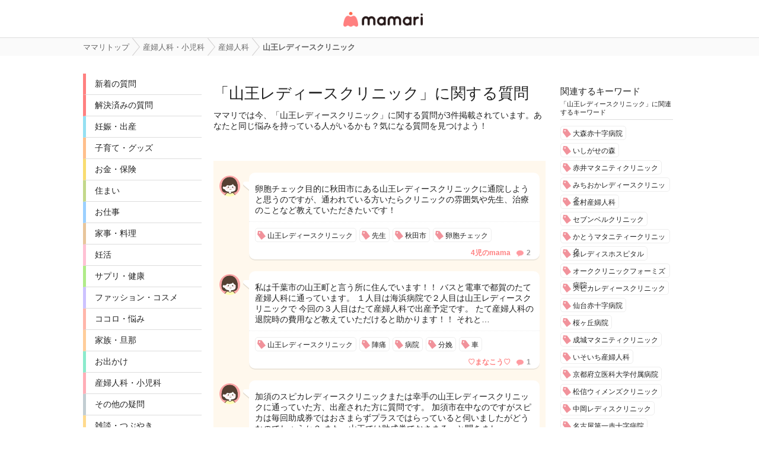

--- FILE ---
content_type: text/html; charset=UTF-8
request_url: https://qa.mamari.jp/tag/4669
body_size: 31248
content:
<!DOCTYPE HTML>
<html lang="ja">
<head>
  <meta charset="UTF-8">
  <meta name="description" content="ママリでは今、山王レディースクリニックに関する質問が3件掲載されています。あなたと同じ悩みを持っている人がいるかも？気になる質問を見つけよう！"/>
  <meta name="viewport" content="width=device-width,initial-scale=1.0,user-scalable=no" />
  <link rel="shortcut icon" href="https://cdn-mamari.imgix.net/static/mamariQ/img/m-favicon.ico" type="image/x-icon" />
  <link rel="apple-touch-icon apple-touch-icon-precomposed" href="https://cdn-mamari.imgix.net/static/mamariQ/img/m-apple-touch-icon.png" />
  <link rel="apple-touch-icon" sizes="57x57" href="https://cdn-mamari.imgix.net/static/mamariQ/img/m-apple-touch-icon-57x57.png" />
  <link rel="apple-touch-icon" sizes="72x72" href="https://cdn-mamari.imgix.net/static/mamariQ/img/m-apple-touch-icon-72x72.png" />
  <link rel="apple-touch-icon" sizes="76x76" href="https://cdn-mamari.imgix.net/static/mamariQ/img/m-apple-touch-icon-76x76.png" />
  <link rel="apple-touch-icon" sizes="114x114" href="https://cdn-mamari.imgix.net/static/mamariQ/img/m-apple-touch-icon-114x114.png" />
  <link rel="apple-touch-icon" sizes="120x120" href="https://cdn-mamari.imgix.net/static/mamariQ/img/m-apple-touch-icon-120x120.png" />
  <link rel="apple-touch-icon" sizes="144x144" href="https://cdn-mamari.imgix.net/static/mamariQ/img/m-apple-touch-icon-144x144.png" />
  <link rel="apple-touch-icon" sizes="152x152" href="https://cdn-mamari.imgix.net/static/mamariQ/img/m-apple-touch-icon-152x152.png" />

  <title>山王レディースクリニックに関する質問・口コミ・評判・出産費用 [ママリ]</title>
  <link rel="stylesheet" type="text/css" href="/css/pc/all.min.css?1765515757"/>    <meta property="og:title" content="山王レディースクリニックに関する質問・口コミ・評判・出産費用 [ママリ]" />
<meta property="og:type" content="article" />
<meta property="og:description" content="ママリでは今、山王レディースクリニックに関する質問が3件掲載されています。あなたと同じ悩みを持っている人がいるかも？気になる質問を見つけよう！" />
<meta property="og:url" content="https://qa.mamari.jp/tag/4669" />
<meta property="og:image" content="https://cdn.mamari.jp/static/mamariQ/img/m-favicon-fb.png" />
<meta property="og:site_name" content="ママリ" />
<meta property="fb:app_id" content="698508906871792" />  <meta name="twitter:card" content="summary"/>
<meta name="twitter:site" content="@mamari_news"/>
<meta name="twitter:url" content="https://qa.mamari.jp/tag/4669"/>
<meta name="twitter:title" content="山王レディースクリニックに関する質問・口コミ・評判・出産費用 [ママリ]"/>
<meta name="twitter:description" content="ママリでは今、山王レディースクリニックに関する質問が3件掲載されています。あなたと同じ悩みを持っている人がいるかも？気になる質問を見つけよう！"/>
<meta name="twitter:image" content="https://cdn.mamari.jp/static/mamariQ/img/m-favicon-fb.png"/>  <script>
  (function(i,s,o,g,r,a,m){i['GoogleAnalyticsObject']=r;i[r]=i[r]||function(){
  (i[r].q=i[r].q||[]).push(arguments)},i[r].l=1*new Date();a=s.createElement(o),
  m=s.getElementsByTagName(o)[0];a.async=1;a.src=g;m.parentNode.insertBefore(a,m)
  })(window,document,'script','//www.google-analytics.com/analytics.js','ga');
      ga('create', 'UA-46985361-1', 'mamari.jp', {name : 'mamari_common'});
    ga('create', 'UA-46985361-7', 'mamari.jp', {name : 'mamari_q'});
    var user_env = 'Web';
  ga('mamari_common.set', 'dimension1', user_env);
  ga('mamari_q.set', 'dimension1', user_env);
  var test_group = 'GroupB';
  ga('mamari_common.set', 'dimension9', test_group);
  ga('mamari_q.set', 'dimension3', test_group);
      ga('mamari_common.send', 'pageview');
  ga('mamari_q.send', 'pageview');
</script>
  <!-- start Mixpanel --><script type="text/javascript">(function(f,b){if(!b.__SV){var a,e,i,g;window.mixpanel=b;b._i=[];b.init=function(a,e,d){function f(b,h){var a=h.split(".");2==a.length&&(b=b[a[0]],h=a[1]);b[h]=function(){b.push([h].concat(Array.prototype.slice.call(arguments,0)))}}var c=b;"undefined"!==typeof d?c=b[d]=[]:d="mixpanel";c.people=c.people||[];c.toString=function(b){var a="mixpanel";"mixpanel"!==d&&(a+="."+d);b||(a+=" (stub)");return a};c.people.toString=function(){return c.toString(1)+".people (stub)"};i="disable track track_pageview track_links track_forms register register_once alias unregister identify name_tag set_config people.set people.set_once people.increment people.append people.track_charge people.clear_charges people.delete_user".split(" ");
for(g=0;g<i.length;g++)f(c,i[g]);b._i.push([a,e,d])};b.__SV=1.2;a=f.createElement("script");a.type="text/javascript";a.async=!0;a.src="//cdn.mxpnl.com/libs/mixpanel-2.2.min.js";e=f.getElementsByTagName("script")[0];e.parentNode.insertBefore(a,e)}})(document,window.mixpanel||[]);
mixpanel.init("cab470d729c77d7de35b1164cddc95c5");</script><!-- end Mixpanel -->
        <meta name="robots" content="noindex,follow" />
        <meta name="Googlebot-News" content="noindex,nofollow" />
  
    <link rel="canonical" href="https://qa.mamari.jp/tag/4669"/>

        
  
      <script type="application/ld+json">
    {
      "@context": "https://schema.org",
      "@type": "BreadcrumbList",
      "itemListElement": [{
                  "@type": "ListItem",
        "position": "1",
        "name": "産婦人科・小児科",
        "item": "https://qa.mamari.jp/category/16"
      },{
            "@type": "ListItem",
        "position": "2",
        "name": "産婦人科",
        "item": "https://qa.mamari.jp/tag/98"
      },{
            "@type": "ListItem",
        "position": "3",
        "name": "山王レディースクリニック",
        "item": "https://qa.mamari.jp/tag/4669"
      }]
        }
  </script>
</head>
<body>

  <script>
  window.dataLayer = window.dataLayer || [];
  dataLayer.push({
    'user_env': 'Web'
  })
</script>

<!-- Google Tag Manager -->
<noscript><iframe src="//www.googletagmanager.com/ns.html?id=GTM-W69KM3"
    height="0" width="0" style="display:none;visibility:hidden"></iframe></noscript>
<script>(function(w,d,s,l,i){w[l]=w[l]||[];w[l].push({'gtm.start':
new Date().getTime(),event:'gtm.js'});var f=d.getElementsByTagName(s)[0],
j=d.createElement(s),dl=l!='dataLayer'?'&l='+l:'';j.async=true;j.src=
  '//www.googletagmanager.com/gtm.js?id='+i+dl;f.parentNode.insertBefore(j,f);
})(window,document,'script','dataLayer','GTM-W69KM3');</script>
<!-- End Google Tag Manager -->
  <header>
      <p class="header-logo">
      <a href="/">女性専用匿名QAアプリ・情報サイト</a>
    </p>
  </header>

  <!--パンくず-上-->
    <section class="p-breadcrumb">
    <ul class="p-breadcrumb__centering-wrapper clearfix">
      <li class="p-breadcrumb__list" itemprop="itemListElement">
        <a class="p-breadcrumb__list__text-link" href="/">
          <span itemprop="name">ママリトップ</span>
        </a>
      </li>
                                <li class="p-breadcrumb__list">
            <a class="p-breadcrumb__list__text-link" href="/category/16">
              <span>産婦人科・小児科</span>
            </a>
          </li>
                                                <li class="p-breadcrumb__list">
            <a class="p-breadcrumb__list__text-link" href="/tag/98">
              <span>産婦人科</span>
            </a>
          </li>
                                                <li class="p-breadcrumb__list">
            <span>山王レディースクリニック</span>
          </li>
                          </ul>
  </section>

  <!--main-->
  <section class="main clearfix">
    <!--左カラム-->
    <div class="p-menu">
      <ul class="p-main-menu">
        <li class="p-main-menu__list"><a class="p-main-menu__list__text-link" href="/">新着の質問</a></li>
        <li class="p-main-menu__list"><a class="p-main-menu__list__text-link" href="/question/closed">解決済みの質問</a></li>
        <!--<li class="p-main-menu__list"><a class="p-main-menu__list__text-link" href="">話題のキーワード</a></li>-->
      </ul>
      <ul class="p-category-menu">
                  <!-- サイドカラムのカテゴリ一覧 -->
                      <li class="p-category-menu__list pregnancy-border">
              <a class="p-category-menu__list__link" href="/category/1">
                妊娠・出産              </a>
            </li>
                            <!-- サイドカラムのカテゴリ一覧 -->
                      <li class="p-category-menu__list child-border">
              <a class="p-category-menu__list__link" href="/category/3">
                子育て・グッズ              </a>
            </li>
                            <!-- サイドカラムのカテゴリ一覧 -->
                      <li class="p-category-menu__list money-border">
              <a class="p-category-menu__list__link" href="/category/9">
                お金・保険              </a>
            </li>
                            <!-- サイドカラムのカテゴリ一覧 -->
                      <li class="p-category-menu__list sumai-border">
              <a class="p-category-menu__list__link" href="/category/18">
                住まい              </a>
            </li>
                            <!-- サイドカラムのカテゴリ一覧 -->
                      <li class="p-category-menu__list work-border">
              <a class="p-category-menu__list__link" href="/category/12">
                お仕事              </a>
            </li>
                            <!-- サイドカラムのカテゴリ一覧 -->
                      <li class="p-category-menu__list food-border">
              <a class="p-category-menu__list__link" href="/category/7">
                家事・料理              </a>
            </li>
                            <!-- サイドカラムのカテゴリ一覧 -->
                      <li class="p-category-menu__list sterility-border">
              <a class="p-category-menu__list__link" href="/category/6">
                妊活              </a>
            </li>
                            <!-- サイドカラムのカテゴリ一覧 -->
                      <li class="p-category-menu__list health-border">
              <a class="p-category-menu__list__link" href="/category/4">
                サプリ・健康              </a>
            </li>
                            <!-- サイドカラムのカテゴリ一覧 -->
                      <li class="p-category-menu__list fashion-border">
              <a class="p-category-menu__list__link" href="/category/13">
                ファッション・コスメ              </a>
            </li>
                            <!-- サイドカラムのカテゴリ一覧 -->
                      <li class="p-category-menu__list mental-border">
              <a class="p-category-menu__list__link" href="/category/5">
                ココロ・悩み              </a>
            </li>
                            <!-- サイドカラムのカテゴリ一覧 -->
                      <li class="p-category-menu__list family-border">
              <a class="p-category-menu__list__link" href="/category/14">
                家族・旦那              </a>
            </li>
                            <!-- サイドカラムのカテゴリ一覧 -->
                      <li class="p-category-menu__list trip-border">
              <a class="p-category-menu__list__link" href="/category/15">
                お出かけ              </a>
            </li>
                            <!-- サイドカラムのカテゴリ一覧 -->
                      <li class="p-category-menu__list facilities-border">
              <a class="p-category-menu__list__link" href="/category/16">
                産婦人科・小児科              </a>
            </li>
                            <!-- サイドカラムのカテゴリ一覧 -->
                      <li class="p-category-menu__list any-border">
              <a class="p-category-menu__list__link" href="/category/99">
                その他の疑問              </a>
            </li>
                            <!-- サイドカラムのカテゴリ一覧 -->
                      <li class="p-category-menu__list chat-border">
              <a class="p-category-menu__list__link" href="/category/11">
                雑談・つぶやき              </a>
            </li>
                            <!-- サイドカラムのカテゴリ一覧 -->
                            <!-- サイドカラムのカテゴリ一覧 -->
                        </ul>
    </div>
    <!--左カラム//-->

    <!--中央カラム-->
    <div class="p-contents">
      
<!--ページヘッダー-->
<div class="p-page-header-wrapper clearfix">
<!--   <div class="p-page__thumb__wrapper"><img class="p-page__thumb" src="https://cdn-mamari.imgix.net/static/mamariQ/img/common/p-page__thumb-sample.jpg" alt="sample"></div> -->
  <div class="p-page-header">
          <h1 class="p-page-title">「山王レディースクリニック」に関する質問</h1>
      <p class="p-page-lead">ママリでは今、「山王レディースクリニック」に関する質問が3件掲載されています。あなたと同じ悩みを持っている人がいるかも？気になる質問を見つけよう！</p>
      </div>
  <div class="p-page-header p-page-header--top-space">
      </div>
</div>
<!--ページヘッダー//-->

<!--ページ切り替えボタン-->
<!--
<ul class="p-page-swich clearfix">
  <li class="p-page-swich__list p-page-swich__list--active">新着の質問</li>
  <li class="p-page-swich__list"><a class="p-page-swich__list__link" href="/tag_each_popularity">人気の質問</a></li>
</ul>
 -->
 <!--ページ切り替えボタン//-->

<!--個別キーワード-->
<div class="wrapper">
  <!--質問-->

      <div class="q-list-content">
      <img src="https://cdn-mamari.imgix.net/static/mamariQ/img/common/default_icon.1b2bca45.png?auto=compress,format&lossless=0&q=90" alt="user-icon" class="q-list-user-icon">
      <div class="q-list-box">
        <!--質問文は4行までだす-->
        <a href="/question/15805606" class="q-list-link">
          <p>卵胞チェック目的に秋田市にある山王レディースクリニックに通院しようと思うのですが、通われている方いたらクリニックの雰囲気や先生、治療のことなど教えていただきたいです！</p>
        </a>
        <!--キーワード-->
        <!--キーワード個別ページの場合のみ、リンクさせない-->
        <ul class="p-keywords p-question-keywards clearfix">
                    <li class="p-keyword__list p-keyword__list__link—left-padding">山王レディースクリニック</li>
                      <li class="p-keyword__list p-keyword__list__link—left-padding">先生</li>
                      <li class="p-keyword__list p-keyword__list__link—left-padding">秋田市</li>
                      <li class="p-keyword__list p-keyword__list__link—left-padding">卵胞チェック</li>
                  </ul>
        <ul class="q-content-sub clearfix">
          <li class="q-list-questioner">4児のmama</li>
          <li class="q-list-comment-count">2</li>
        </ul>
        <!--キーワード//-->
      </div>
    </div>
      <div class="q-list-content">
      <img src="https://cdn-mamari.imgix.net/static/mamariQ/img/common/default_icon.1b2bca45.png?auto=compress,format&lossless=0&q=90" alt="user-icon" class="q-list-user-icon">
      <div class="q-list-box">
        <!--質問文は4行までだす-->
        <a href="/question/13467242" class="q-list-link">
          <p>私は千葉市の山王町と言う所に住んでいます！！
バスと電車で都賀のたて産婦人科に通っています。

１人目は海浜病院で２人目は山王レディースクリニックで
今回の３人目はたて産婦人科で出産予定です。

たて産婦人科の退院時の費用など教えていただけると助かります！！
それと…</p>
        </a>
        <!--キーワード-->
        <!--キーワード個別ページの場合のみ、リンクさせない-->
        <ul class="p-keywords p-question-keywards clearfix">
                    <li class="p-keyword__list p-keyword__list__link—left-padding">山王レディースクリニック</li>
                      <li class="p-keyword__list p-keyword__list__link—left-padding">陣痛</li>
                      <li class="p-keyword__list p-keyword__list__link—left-padding">病院</li>
                      <li class="p-keyword__list p-keyword__list__link—left-padding">分娩</li>
                      <li class="p-keyword__list p-keyword__list__link—left-padding">車</li>
                  </ul>
        <ul class="q-content-sub clearfix">
          <li class="q-list-questioner">♡まなこう♡</li>
          <li class="q-list-comment-count">1</li>
        </ul>
        <!--キーワード//-->
      </div>
    </div>
      <div class="q-list-content">
      <img src="https://cdn-mamari.imgix.net/static/mamariQ/img/common/default_icon.1b2bca45.png?auto=compress,format&lossless=0&q=90" alt="user-icon" class="q-list-user-icon">
      <div class="q-list-box">
        <!--質問文は4行までだす-->
        <a href="/question/1911117" class="q-list-link">
          <p>加須のスピカレディースクリニックまたは幸手の山王レディースクリニックに通っていた方、出産された方に質問です。
加須市在中なのですがスピカは毎回助成券ではおさまらずプラスではらっていると伺いましたがどうなのでしょうか？
また、山王では助成券でおさまるっと聞きまし…</p>
        </a>
        <!--キーワード-->
        <!--キーワード個別ページの場合のみ、リンクさせない-->
        <ul class="p-keywords p-question-keywards clearfix">
                    <li class="p-keyword__list p-keyword__list__link—left-padding">山王レディースクリニック</li>
                      <li class="p-keyword__list p-keyword__list__link—left-padding">産婦人科</li>
                      <li class="p-keyword__list p-keyword__list__link—left-padding">おすすめ</li>
                      <li class="p-keyword__list p-keyword__list__link—left-padding">スピカレディースクリニック</li>
                      <li class="p-keyword__list p-keyword__list__link—left-padding">出産</li>
                  </ul>
        <ul class="q-content-sub clearfix">
          <li class="q-list-questioner">ともか</li>
          <li class="q-list-comment-count">4</li>
        </ul>
        <!--キーワード//-->
      </div>
    </div>
  
  <!--質問//-->

  <!--ページャー-->
  <div class="pagination">
  
  </div>

</div>
<!--個別キーワード//-->
            </div>
    <!--中央カラム//-->

    <!--右カラム-->
    <div class="p-sub">

      <!--カテゴリランキング-->
      

                <div class="p-sub-content__keyword__wrapper">
    <h3 class="p-sub-content__title">関連するキーワード</h3>
    <p class="p-sub-content__detail">「山王レディースクリニック」に関連するキーワード</p>
    <ul class="p-keywords clearfix">
              <li class="p-keyword__list">
          <a class="p-keyword__list__link" href="/tag/1345">大森赤十字病院</a>
        </li>
              <li class="p-keyword__list">
          <a class="p-keyword__list__link" href="/tag/1346">いしがせの森</a>
        </li>
              <li class="p-keyword__list">
          <a class="p-keyword__list__link" href="/tag/1347">赤井マタニティクリニック</a>
        </li>
              <li class="p-keyword__list">
          <a class="p-keyword__list__link" href="/tag/1348">みちおかレディースクリニック</a>
        </li>
              <li class="p-keyword__list">
          <a class="p-keyword__list__link" href="/tag/1349">金村産婦人科</a>
        </li>
              <li class="p-keyword__list">
          <a class="p-keyword__list__link" href="/tag/1350">セブンベルクリニック</a>
        </li>
              <li class="p-keyword__list">
          <a class="p-keyword__list__link" href="/tag/1351">かとうマタニティークリニック</a>
        </li>
              <li class="p-keyword__list">
          <a class="p-keyword__list__link" href="/tag/1352">操レディスホスピタル</a>
        </li>
              <li class="p-keyword__list">
          <a class="p-keyword__list__link" href="/tag/1353">オーククリニックフォーミズ病院</a>
        </li>
              <li class="p-keyword__list">
          <a class="p-keyword__list__link" href="/tag/1354">スピカレディースクリニック</a>
        </li>
              <li class="p-keyword__list">
          <a class="p-keyword__list__link" href="/tag/1355">仙台赤十字病院</a>
        </li>
              <li class="p-keyword__list">
          <a class="p-keyword__list__link" href="/tag/1356">桜ヶ丘病院</a>
        </li>
              <li class="p-keyword__list">
          <a class="p-keyword__list__link" href="/tag/1358">成城マタニティクリニック</a>
        </li>
              <li class="p-keyword__list">
          <a class="p-keyword__list__link" href="/tag/1359">いそいち産婦人科</a>
        </li>
              <li class="p-keyword__list">
          <a class="p-keyword__list__link" href="/tag/1360">京都府立医科大学付属病院</a>
        </li>
              <li class="p-keyword__list">
          <a class="p-keyword__list__link" href="/tag/1361">松信ウィメンズクリニック</a>
        </li>
              <li class="p-keyword__list">
          <a class="p-keyword__list__link" href="/tag/1362">中岡レディスクリニック</a>
        </li>
              <li class="p-keyword__list">
          <a class="p-keyword__list__link" href="/tag/1363">名古屋第一赤十字病院</a>
        </li>
              <li class="p-keyword__list">
          <a class="p-keyword__list__link" href="/tag/1364">日立総合病院</a>
        </li>
              <li class="p-keyword__list">
          <a class="p-keyword__list__link" href="/tag/1365">うわまち病院</a>
        </li>
              <li class="p-keyword__list">
          <a class="p-keyword__list__link" href="/tag/1366">豊見城中央病院</a>
        </li>
              <li class="p-keyword__list">
          <a class="p-keyword__list__link" href="/tag/1367">おとめクリニック</a>
        </li>
              <li class="p-keyword__list">
          <a class="p-keyword__list__link" href="/tag/1368">庄司産婦人科</a>
        </li>
              <li class="p-keyword__list">
          <a class="p-keyword__list__link" href="/tag/1369">名古屋市立西部医療センター</a>
        </li>
              <li class="p-keyword__list">
          <a class="p-keyword__list__link" href="/tag/1370">埼玉協同病院</a>
        </li>
              <li class="p-keyword__list">
          <a class="p-keyword__list__link" href="/tag/1371">群馬県立小児医療センター</a>
        </li>
              <li class="p-keyword__list">
          <a class="p-keyword__list__link" href="/tag/1372">八千代医療センター</a>
        </li>
              <li class="p-keyword__list">
          <a class="p-keyword__list__link" href="/tag/1373">高山クリニック</a>
        </li>
              <li class="p-keyword__list">
          <a class="p-keyword__list__link" href="/tag/1375">刈谷豊田総合病院</a>
        </li>
              <li class="p-keyword__list">
          <a class="p-keyword__list__link" href="/tag/1376">恵愛病院</a>
        </li>
              <li class="p-keyword__list">
          <a class="p-keyword__list__link" href="/tag/1377">よしかた産婦人科</a>
        </li>
              <li class="p-keyword__list">
          <a class="p-keyword__list__link" href="/tag/1378">半田市立半田病院</a>
        </li>
              <li class="p-keyword__list">
          <a class="p-keyword__list__link" href="/tag/1379">JR東京総合病院</a>
        </li>
              <li class="p-keyword__list">
          <a class="p-keyword__list__link" href="/tag/1380">井上クリニック</a>
        </li>
              <li class="p-keyword__list">
          <a class="p-keyword__list__link" href="/tag/1381">下村産婦人科</a>
        </li>
              <li class="p-keyword__list">
          <a class="p-keyword__list__link" href="/tag/1382">芳賀赤十字病院</a>
        </li>
              <li class="p-keyword__list">
          <a class="p-keyword__list__link" href="/tag/1383">済生館</a>
        </li>
              <li class="p-keyword__list">
          <a class="p-keyword__list__link" href="/tag/1384">たんぽぽ助産院</a>
        </li>
              <li class="p-keyword__list">
          <a class="p-keyword__list__link" href="/tag/1385">昭和産婦人科</a>
        </li>
              <li class="p-keyword__list">
          <a class="p-keyword__list__link" href="/tag/1386">松岸レディースクリニック</a>
        </li>
              <li class="p-keyword__list">
          <a class="p-keyword__list__link" href="/tag/1387">大野レディスクリニック</a>
        </li>
              <li class="p-keyword__list">
          <a class="p-keyword__list__link" href="/tag/1389">一宮市立市民病院</a>
        </li>
              <li class="p-keyword__list">
          <a class="p-keyword__list__link" href="/tag/1390">西神戸医療センター</a>
        </li>
              <li class="p-keyword__list">
          <a class="p-keyword__list__link" href="/tag/1391">林産婦人科</a>
        </li>
              <li class="p-keyword__list">
          <a class="p-keyword__list__link" href="/tag/1392">松下レディスクリニック</a>
        </li>
              <li class="p-keyword__list">
          <a class="p-keyword__list__link" href="/tag/1393">春日井市民病院</a>
        </li>
              <li class="p-keyword__list">
          <a class="p-keyword__list__link" href="/tag/1394">鈴木産婦人科</a>
        </li>
              <li class="p-keyword__list">
          <a class="p-keyword__list__link" href="/tag/1395">大谷地産婦人科</a>
        </li>
              <li class="p-keyword__list">
          <a class="p-keyword__list__link" href="/tag/1397">倉敷成人病センター</a>
        </li>
              <li class="p-keyword__list">
          <a class="p-keyword__list__link" href="/tag/1398">大口東総合病院</a>
        </li>
              <li class="p-keyword__list">
          <a class="p-keyword__list__link" href="/tag/1399">焼津市立総合病院</a>
        </li>
              <li class="p-keyword__list">
          <a class="p-keyword__list__link" href="/tag/1400">サンフラワーマタニティ</a>
        </li>
              <li class="p-keyword__list">
          <a class="p-keyword__list__link" href="/tag/1401">イルマーレレディースクリニック</a>
        </li>
              <li class="p-keyword__list">
          <a class="p-keyword__list__link" href="/tag/1402">ママツービークリニック</a>
        </li>
              <li class="p-keyword__list">
          <a class="p-keyword__list__link" href="/tag/1403">神奈川県立こども医療センター</a>
        </li>
              <li class="p-keyword__list">
          <a class="p-keyword__list__link" href="/tag/1404">博愛産婦人科</a>
        </li>
              <li class="p-keyword__list">
          <a class="p-keyword__list__link" href="/tag/1405">平野医院</a>
        </li>
              <li class="p-keyword__list">
          <a class="p-keyword__list__link" href="/tag/1406">土浦協同病院</a>
        </li>
              <li class="p-keyword__list">
          <a class="p-keyword__list__link" href="/tag/1407">泉大津市立病院</a>
        </li>
              <li class="p-keyword__list">
          <a class="p-keyword__list__link" href="/tag/1409">河内総合病院</a>
        </li>
              <li class="p-keyword__list">
          <a class="p-keyword__list__link" href="/tag/1410">湘南鎌倉総合病院</a>
        </li>
              <li class="p-keyword__list">
          <a class="p-keyword__list__link" href="/tag/1411">静岡済生会病院</a>
        </li>
              <li class="p-keyword__list">
          <a class="p-keyword__list__link" href="/tag/1412">伊勢原協同病院</a>
        </li>
              <li class="p-keyword__list">
          <a class="p-keyword__list__link" href="/tag/1413">新潟市民病院</a>
        </li>
              <li class="p-keyword__list">
          <a class="p-keyword__list__link" href="/tag/1414">いしいクリニック</a>
        </li>
              <li class="p-keyword__list">
          <a class="p-keyword__list__link" href="/tag/1416">石川県立中央病院</a>
        </li>
              <li class="p-keyword__list">
          <a class="p-keyword__list__link" href="/tag/1417">sacraレディースクリニック</a>
        </li>
              <li class="p-keyword__list">
          <a class="p-keyword__list__link" href="/tag/1418">島岡医院</a>
        </li>
              <li class="p-keyword__list">
          <a class="p-keyword__list__link" href="/tag/1419">葉山産婦人科</a>
        </li>
              <li class="p-keyword__list">
          <a class="p-keyword__list__link" href="/tag/1420">身原病院</a>
        </li>
              <li class="p-keyword__list">
          <a class="p-keyword__list__link" href="/tag/1421">メリーレディースクリニック</a>
        </li>
              <li class="p-keyword__list">
          <a class="p-keyword__list__link" href="/tag/1422">ナラヤマレディースクリニック</a>
        </li>
              <li class="p-keyword__list">
          <a class="p-keyword__list__link" href="/tag/1423">荘病院</a>
        </li>
              <li class="p-keyword__list">
          <a class="p-keyword__list__link" href="/tag/1424">賛育会病院</a>
        </li>
              <li class="p-keyword__list">
          <a class="p-keyword__list__link" href="/tag/1425">東京臨海病院</a>
        </li>
              <li class="p-keyword__list">
          <a class="p-keyword__list__link" href="/tag/1426">戸田中央産院</a>
        </li>
              <li class="p-keyword__list">
          <a class="p-keyword__list__link" href="/tag/1428">グリーンベルクリニック</a>
        </li>
              <li class="p-keyword__list">
          <a class="p-keyword__list__link" href="/tag/1429">川島産婦人科クリニック</a>
        </li>
              <li class="p-keyword__list">
          <a class="p-keyword__list__link" href="/tag/1430">ジュンレディースクリニック刈谷</a>
        </li>
              <li class="p-keyword__list">
          <a class="p-keyword__list__link" href="/tag/1432">なないろレディースクリニック</a>
        </li>
              <li class="p-keyword__list">
          <a class="p-keyword__list__link" href="/tag/1434">ベルンの森クリニック</a>
        </li>
              <li class="p-keyword__list">
          <a class="p-keyword__list__link" href="/tag/1435">武田総合病院</a>
        </li>
              <li class="p-keyword__list">
          <a class="p-keyword__list__link" href="/tag/1436">佐々総合病院</a>
        </li>
              <li class="p-keyword__list">
          <a class="p-keyword__list__link" href="/tag/1438">エンジェルベルホスピタル</a>
        </li>
              <li class="p-keyword__list">
          <a class="p-keyword__list__link" href="/tag/1439">マスダ産婦人科</a>
        </li>
              <li class="p-keyword__list">
          <a class="p-keyword__list__link" href="/tag/1440">沼津市立病院</a>
        </li>
              <li class="p-keyword__list">
          <a class="p-keyword__list__link" href="/tag/1441">バークレーレディースクリニック</a>
        </li>
              <li class="p-keyword__list">
          <a class="p-keyword__list__link" href="/tag/1442">西川医院</a>
        </li>
              <li class="p-keyword__list">
          <a class="p-keyword__list__link" href="/tag/1445">あびこクリニック</a>
        </li>
              <li class="p-keyword__list">
          <a class="p-keyword__list__link" href="/tag/1446">佐藤病院</a>
        </li>
              <li class="p-keyword__list">
          <a class="p-keyword__list__link" href="/tag/1447">木村産科婦人科</a>
        </li>
              <li class="p-keyword__list">
          <a class="p-keyword__list__link" href="/tag/1448">石田レディースクリニック</a>
        </li>
              <li class="p-keyword__list">
          <a class="p-keyword__list__link" href="/tag/1449">浅間総合病院</a>
        </li>
              <li class="p-keyword__list">
          <a class="p-keyword__list__link" href="/tag/1450">新横浜母と子の病院</a>
        </li>
              <li class="p-keyword__list">
          <a class="p-keyword__list__link" href="/tag/1451">土浦産婦人科</a>
        </li>
              <li class="p-keyword__list">
          <a class="p-keyword__list__link" href="/tag/1452">ロイヤルベルクリニック</a>
        </li>
              <li class="p-keyword__list">
          <a class="p-keyword__list__link" href="/tag/1453">熊本市民病院</a>
        </li>
              <li class="p-keyword__list">
          <a class="p-keyword__list__link" href="/tag/1454">ふれあい横浜ホスピタル</a>
        </li>
              <li class="p-keyword__list">
          <a class="p-keyword__list__link" href="/tag/1455">岡村産婦人科</a>
        </li>
              <li class="p-keyword__list">
          <a class="p-keyword__list__link" href="/tag/1456">自治医科大学付属病院</a>
        </li>
              <li class="p-keyword__list">
          <a class="p-keyword__list__link" href="/tag/1457">伊那中央病院</a>
        </li>
              <li class="p-keyword__list">
          <a class="p-keyword__list__link" href="/tag/1458">市立柏原病院</a>
        </li>
              <li class="p-keyword__list">
          <a class="p-keyword__list__link" href="/tag/1459">多摩永山病院</a>
        </li>
              <li class="p-keyword__list">
          <a class="p-keyword__list__link" href="/tag/1460">ゆう助産院</a>
        </li>
              <li class="p-keyword__list">
          <a class="p-keyword__list__link" href="/tag/1462">葛飾赤十字産院</a>
        </li>
              <li class="p-keyword__list">
          <a class="p-keyword__list__link" href="/tag/1463">愛育病院</a>
        </li>
              <li class="p-keyword__list">
          <a class="p-keyword__list__link" href="/tag/1464">川崎市立川崎病院</a>
        </li>
              <li class="p-keyword__list">
          <a class="p-keyword__list__link" href="/tag/1465">青木レディースクリニック</a>
        </li>
              <li class="p-keyword__list">
          <a class="p-keyword__list__link" href="/tag/1466">安達産婦人科クリニック</a>
        </li>
              <li class="p-keyword__list">
          <a class="p-keyword__list__link" href="/tag/1467">船橋二和病院</a>
        </li>
              <li class="p-keyword__list">
          <a class="p-keyword__list__link" href="/tag/1468">月寒グロリアクリニック</a>
        </li>
              <li class="p-keyword__list">
          <a class="p-keyword__list__link" href="/tag/1469">おばたレディースクリニック</a>
        </li>
              <li class="p-keyword__list">
          <a class="p-keyword__list__link" href="/tag/1470">練馬病院</a>
        </li>
              <li class="p-keyword__list">
          <a class="p-keyword__list__link" href="/tag/1471">深川レディスクリニック</a>
        </li>
              <li class="p-keyword__list">
          <a class="p-keyword__list__link" href="/tag/1472">前田産婦人科</a>
        </li>
              <li class="p-keyword__list">
          <a class="p-keyword__list__link" href="/tag/1474">谷口病院</a>
        </li>
              <li class="p-keyword__list">
          <a class="p-keyword__list__link" href="/tag/1476">三重県立総合医療センター</a>
        </li>
              <li class="p-keyword__list">
          <a class="p-keyword__list__link" href="/tag/1477">大同病院</a>
        </li>
              <li class="p-keyword__list">
          <a class="p-keyword__list__link" href="/tag/1478">あおばウィメンズホスピタル</a>
        </li>
              <li class="p-keyword__list">
          <a class="p-keyword__list__link" href="/tag/1479">阿部レディースクリニック</a>
        </li>
              <li class="p-keyword__list">
          <a class="p-keyword__list__link" href="/tag/1480">北村医院</a>
        </li>
              <li class="p-keyword__list">
          <a class="p-keyword__list__link" href="/tag/1482">NTT東日本関東病院</a>
        </li>
              <li class="p-keyword__list">
          <a class="p-keyword__list__link" href="/tag/1483">こじま産婦人科</a>
        </li>
              <li class="p-keyword__list">
          <a class="p-keyword__list__link" href="/tag/1484">城北レディースクリニック</a>
        </li>
              <li class="p-keyword__list">
          <a class="p-keyword__list__link" href="/tag/1485">福士レディスクリニック</a>
        </li>
              <li class="p-keyword__list">
          <a class="p-keyword__list__link" href="/tag/1487">会沢産婦人科</a>
        </li>
              <li class="p-keyword__list">
          <a class="p-keyword__list__link" href="/tag/1488">中江産婦人科</a>
        </li>
              <li class="p-keyword__list">
          <a class="p-keyword__list__link" href="/tag/1489">いづみレディースクリニック</a>
        </li>
              <li class="p-keyword__list">
          <a class="p-keyword__list__link" href="/tag/1491">柴田クリニック</a>
        </li>
              <li class="p-keyword__list">
          <a class="p-keyword__list__link" href="/tag/1492">北島産婦人科</a>
        </li>
              <li class="p-keyword__list">
          <a class="p-keyword__list__link" href="/tag/1494">五の橋産婦人科</a>
        </li>
              <li class="p-keyword__list">
          <a class="p-keyword__list__link" href="/tag/1496">JAとりで総合医療センター</a>
        </li>
              <li class="p-keyword__list">
          <a class="p-keyword__list__link" href="/tag/1497">帝京大学医学部附属病院</a>
        </li>
              <li class="p-keyword__list">
          <a class="p-keyword__list__link" href="/tag/1498">奥産婦人科</a>
        </li>
              <li class="p-keyword__list">
          <a class="p-keyword__list__link" href="/tag/1499">東野産婦人科</a>
        </li>
              <li class="p-keyword__list">
          <a class="p-keyword__list__link" href="/tag/1500">石原レディースクリニック</a>
        </li>
              <li class="p-keyword__list">
          <a class="p-keyword__list__link" href="/tag/1501">wクリニックフォーマザーズ幕張</a>
        </li>
              <li class="p-keyword__list">
          <a class="p-keyword__list__link" href="/tag/1502">都立大塚病院</a>
        </li>
              <li class="p-keyword__list">
          <a class="p-keyword__list__link" href="/tag/1503">とまつレディースクリニック</a>
        </li>
              <li class="p-keyword__list">
          <a class="p-keyword__list__link" href="/tag/1504">佐藤レディースクリニック</a>
        </li>
              <li class="p-keyword__list">
          <a class="p-keyword__list__link" href="/tag/1506">ベルランド総合病院</a>
        </li>
              <li class="p-keyword__list">
          <a class="p-keyword__list__link" href="/tag/1507">瀬尾医院</a>
        </li>
              <li class="p-keyword__list">
          <a class="p-keyword__list__link" href="/tag/1508">慶應義塾大学病院</a>
        </li>
              <li class="p-keyword__list">
          <a class="p-keyword__list__link" href="/tag/1509">東京大学医学部附属病院</a>
        </li>
              <li class="p-keyword__list">
          <a class="p-keyword__list__link" href="/tag/1510">浅井産婦人科</a>
        </li>
              <li class="p-keyword__list">
          <a class="p-keyword__list__link" href="/tag/1511">たにぐちレディースクリニック</a>
        </li>
              <li class="p-keyword__list">
          <a class="p-keyword__list__link" href="/tag/1512">帝京大学医学部付属病院</a>
        </li>
              <li class="p-keyword__list">
          <a class="p-keyword__list__link" href="/tag/1513">花みずきレディースクリニック</a>
        </li>
              <li class="p-keyword__list">
          <a class="p-keyword__list__link" href="/tag/1514">マミーローズクリニック</a>
        </li>
              <li class="p-keyword__list">
          <a class="p-keyword__list__link" href="/tag/1515">広橋産婦人科クリニック</a>
        </li>
              <li class="p-keyword__list">
          <a class="p-keyword__list__link" href="/tag/1517">三枝産婦人科</a>
        </li>
              <li class="p-keyword__list">
          <a class="p-keyword__list__link" href="/tag/1518">矢野産婦人科</a>
        </li>
              <li class="p-keyword__list">
          <a class="p-keyword__list__link" href="/tag/1520">川越愛和病院</a>
        </li>
              <li class="p-keyword__list">
          <a class="p-keyword__list__link" href="/tag/1521">南草津野村病院</a>
        </li>
              <li class="p-keyword__list">
          <a class="p-keyword__list__link" href="/tag/1522">エナレディースクリニック</a>
        </li>
              <li class="p-keyword__list">
          <a class="p-keyword__list__link" href="/tag/1523">福山医療センター</a>
        </li>
              <li class="p-keyword__list">
          <a class="p-keyword__list__link" href="/tag/1524">奈良県立医科大学付属病院</a>
        </li>
              <li class="p-keyword__list">
          <a class="p-keyword__list__link" href="/tag/1525">市立豊中病院</a>
        </li>
              <li class="p-keyword__list">
          <a class="p-keyword__list__link" href="/tag/1526">中村レディースクリニック</a>
        </li>
              <li class="p-keyword__list">
          <a class="p-keyword__list__link" href="/tag/1528">岡田小松崎クリニック</a>
        </li>
              <li class="p-keyword__list">
          <a class="p-keyword__list__link" href="/tag/1529">中川医院</a>
        </li>
              <li class="p-keyword__list">
          <a class="p-keyword__list__link" href="/tag/1530">メディカルパーク湘南</a>
        </li>
              <li class="p-keyword__list">
          <a class="p-keyword__list__link" href="/tag/1531">砂川市立病院</a>
        </li>
              <li class="p-keyword__list">
          <a class="p-keyword__list__link" href="/tag/1532">丸山産婦人科</a>
        </li>
              <li class="p-keyword__list">
          <a class="p-keyword__list__link" href="/tag/1533">川崎市立病院</a>
        </li>
              <li class="p-keyword__list">
          <a class="p-keyword__list__link" href="/tag/1534">鈴木レディースクリニック</a>
        </li>
              <li class="p-keyword__list">
          <a class="p-keyword__list__link" href="/tag/1536">千葉西総合病院</a>
        </li>
              <li class="p-keyword__list">
          <a class="p-keyword__list__link" href="/tag/1537">シロタ産婦人科</a>
        </li>
              <li class="p-keyword__list">
          <a class="p-keyword__list__link" href="/tag/1538">内田産婦人科</a>
        </li>
              <li class="p-keyword__list">
          <a class="p-keyword__list__link" href="/tag/1539">大橋産婦人科</a>
        </li>
              <li class="p-keyword__list">
          <a class="p-keyword__list__link" href="/tag/1541">みずほレディースクリニック</a>
        </li>
              <li class="p-keyword__list">
          <a class="p-keyword__list__link" href="/tag/1542">金井産婦人科</a>
        </li>
              <li class="p-keyword__list">
          <a class="p-keyword__list__link" href="/tag/1543">草加市立病院</a>
        </li>
              <li class="p-keyword__list">
          <a class="p-keyword__list__link" href="/tag/1545">あおい産婦人科</a>
        </li>
              <li class="p-keyword__list">
          <a class="p-keyword__list__link" href="/tag/1546">札幌北辰病院</a>
        </li>
              <li class="p-keyword__list">
          <a class="p-keyword__list__link" href="/tag/1547">久保田産婦人科病院</a>
        </li>
              <li class="p-keyword__list">
          <a class="p-keyword__list__link" href="/tag/1548">大高医院</a>
        </li>
              <li class="p-keyword__list">
          <a class="p-keyword__list__link" href="/tag/1549">東京大学付属病院</a>
        </li>
              <li class="p-keyword__list">
          <a class="p-keyword__list__link" href="/tag/1550">NTT西日本松山病院</a>
        </li>
              <li class="p-keyword__list">
          <a class="p-keyword__list__link" href="/tag/1551">淀川キリスト教病院</a>
        </li>
              <li class="p-keyword__list">
          <a class="p-keyword__list__link" href="/tag/1552">手稲あけぼのレディースクリニック</a>
        </li>
              <li class="p-keyword__list">
          <a class="p-keyword__list__link" href="/tag/1555">JA広島総合病院</a>
        </li>
              <li class="p-keyword__list">
          <a class="p-keyword__list__link" href="/tag/1556">くぬぎ産婦人科</a>
        </li>
              <li class="p-keyword__list">
          <a class="p-keyword__list__link" href="/tag/1557">みちがみ医院</a>
        </li>
              <li class="p-keyword__list">
          <a class="p-keyword__list__link" href="/tag/1558">ワイズレディースクリニック</a>
        </li>
              <li class="p-keyword__list">
          <a class="p-keyword__list__link" href="/tag/1559">上尾中央総合病院</a>
        </li>
              <li class="p-keyword__list">
          <a class="p-keyword__list__link" href="/tag/1560">小牧市民病院</a>
        </li>
              <li class="p-keyword__list">
          <a class="p-keyword__list__link" href="/tag/1562">籐産婦人科医院</a>
        </li>
              <li class="p-keyword__list">
          <a class="p-keyword__list__link" href="/tag/1563">川崎医科大学附属病院</a>
        </li>
              <li class="p-keyword__list">
          <a class="p-keyword__list__link" href="/tag/1565">広川レディスクリニック</a>
        </li>
              <li class="p-keyword__list">
          <a class="p-keyword__list__link" href="/tag/1566">阿部産婦人科</a>
        </li>
              <li class="p-keyword__list">
          <a class="p-keyword__list__link" href="/tag/1567">花レディースクリニック</a>
        </li>
              <li class="p-keyword__list">
          <a class="p-keyword__list__link" href="/tag/1569">長野中央病院</a>
        </li>
              <li class="p-keyword__list">
          <a class="p-keyword__list__link" href="/tag/1571">はるなウィメンズクリニック</a>
        </li>
              <li class="p-keyword__list">
          <a class="p-keyword__list__link" href="/tag/1572">にしじまクリニック</a>
        </li>
              <li class="p-keyword__list">
          <a class="p-keyword__list__link" href="/tag/1573">山田産婦人科</a>
        </li>
              <li class="p-keyword__list">
          <a class="p-keyword__list__link" href="/tag/1575">相模原協同病院</a>
        </li>
              <li class="p-keyword__list">
          <a class="p-keyword__list__link" href="/tag/1576">広尾病院</a>
        </li>
              <li class="p-keyword__list">
          <a class="p-keyword__list__link" href="/tag/1578">岡崎市民病院</a>
        </li>
              <li class="p-keyword__list">
          <a class="p-keyword__list__link" href="/tag/1579">吉澤レディースクリニック</a>
        </li>
              <li class="p-keyword__list">
          <a class="p-keyword__list__link" href="/tag/1580">防衛医科大学校病院</a>
        </li>
              <li class="p-keyword__list">
          <a class="p-keyword__list__link" href="/tag/1581">横浜南共済病院</a>
        </li>
              <li class="p-keyword__list">
          <a class="p-keyword__list__link" href="/tag/1582">井槌産婦人科</a>
        </li>
              <li class="p-keyword__list">
          <a class="p-keyword__list__link" href="/tag/1584">大渕クリニック</a>
        </li>
              <li class="p-keyword__list">
          <a class="p-keyword__list__link" href="/tag/1585">待木医院</a>
        </li>
              <li class="p-keyword__list">
          <a class="p-keyword__list__link" href="/tag/1586">中国中央病院</a>
        </li>
              <li class="p-keyword__list">
          <a class="p-keyword__list__link" href="/tag/1587">中原クリニック</a>
        </li>
              <li class="p-keyword__list">
          <a class="p-keyword__list__link" href="/tag/1588">東京北医療センター</a>
        </li>
              <li class="p-keyword__list">
          <a class="p-keyword__list__link" href="/tag/1589">沢井産婦人科</a>
        </li>
              <li class="p-keyword__list">
          <a class="p-keyword__list__link" href="/tag/1590">八千代病院</a>
        </li>
              <li class="p-keyword__list">
          <a class="p-keyword__list__link" href="/tag/1593">川崎産婦人科</a>
        </li>
              <li class="p-keyword__list">
          <a class="p-keyword__list__link" href="/tag/1595">みわレディースクリニック</a>
        </li>
              <li class="p-keyword__list">
          <a class="p-keyword__list__link" href="/tag/1597">小森山産婦人科医院</a>
        </li>
              <li class="p-keyword__list">
          <a class="p-keyword__list__link" href="/tag/1598">永井クリニック</a>
        </li>
              <li class="p-keyword__list">
          <a class="p-keyword__list__link" href="/tag/1600">埼玉医大総合医療センター</a>
        </li>
              <li class="p-keyword__list">
          <a class="p-keyword__list__link" href="/tag/2062">おおのレディースクリニック</a>
        </li>
              <li class="p-keyword__list">
          <a class="p-keyword__list__link" href="/tag/2111">すどうクリニック</a>
        </li>
              <li class="p-keyword__list">
          <a class="p-keyword__list__link" href="/tag/2138">愛産婦人科</a>
        </li>
              <li class="p-keyword__list">
          <a class="p-keyword__list__link" href="/tag/2192">玉川病院</a>
        </li>
              <li class="p-keyword__list">
          <a class="p-keyword__list__link" href="/tag/2225">札幌東豊病院</a>
        </li>
              <li class="p-keyword__list">
          <a class="p-keyword__list__link" href="/tag/2308">窪谷産婦人科</a>
        </li>
              <li class="p-keyword__list">
          <a class="p-keyword__list__link" href="/tag/2317">分娩できる</a>
        </li>
              <li class="p-keyword__list">
          <a class="p-keyword__list__link" href="/tag/2338">田中産婦人科</a>
        </li>
              <li class="p-keyword__list">
          <a class="p-keyword__list__link" href="/tag/2342">東峯婦人クリニック</a>
        </li>
              <li class="p-keyword__list">
          <a class="p-keyword__list__link" href="/tag/2673">加塚医院</a>
        </li>
              <li class="p-keyword__list">
          <a class="p-keyword__list__link" href="/tag/3067">日本大学医学部附属板橋病院産科</a>
        </li>
              <li class="p-keyword__list">
          <a class="p-keyword__list__link" href="/tag/3266">おだクリニック</a>
        </li>
              <li class="p-keyword__list">
          <a class="p-keyword__list__link" href="/tag/3270">ガーデンヒルズウィメンズクリニック</a>
        </li>
              <li class="p-keyword__list">
          <a class="p-keyword__list__link" href="/tag/3288">サンフラワーマタニティクリニック</a>
        </li>
              <li class="p-keyword__list">
          <a class="p-keyword__list__link" href="/tag/3361">みたき総合病院</a>
        </li>
              <li class="p-keyword__list">
          <a class="p-keyword__list__link" href="/tag/3375">ローズレディースクリニック</a>
        </li>
              <li class="p-keyword__list">
          <a class="p-keyword__list__link" href="/tag/3376">ワキタ産婦人科</a>
        </li>
              <li class="p-keyword__list">
          <a class="p-keyword__list__link" href="/tag/3385">育良クリニック</a>
        </li>
              <li class="p-keyword__list">
          <a class="p-keyword__list__link" href="/tag/3387">稲毛バースクリニック</a>
        </li>
              <li class="p-keyword__list">
          <a class="p-keyword__list__link" href="/tag/3388">宇田川産婦人科</a>
        </li>
              <li class="p-keyword__list">
          <a class="p-keyword__list__link" href="/tag/3391">横浜市立市民病院</a>
        </li>
              <li class="p-keyword__list">
          <a class="p-keyword__list__link" href="/tag/3409">宮坂産婦人科</a>
        </li>
              <li class="p-keyword__list">
          <a class="p-keyword__list__link" href="/tag/3412">共立習志野台病院</a>
        </li>
              <li class="p-keyword__list">
          <a class="p-keyword__list__link" href="/tag/3415">橋本産婦人科</a>
        </li>
              <li class="p-keyword__list">
          <a class="p-keyword__list__link" href="/tag/3419">近藤産婦人科医院</a>
        </li>
              <li class="p-keyword__list">
          <a class="p-keyword__list__link" href="/tag/3438">荒牧産婦人科</a>
        </li>
              <li class="p-keyword__list">
          <a class="p-keyword__list__link" href="/tag/3439">高津中央病院</a>
        </li>
              <li class="p-keyword__list">
          <a class="p-keyword__list__link" href="/tag/3452">坂東レディースクリニック</a>
        </li>
              <li class="p-keyword__list">
          <a class="p-keyword__list__link" href="/tag/3453">札幌マタニティウィメンズホスピタル</a>
        </li>
              <li class="p-keyword__list">
          <a class="p-keyword__list__link" href="/tag/3454">山王クリニック</a>
        </li>
              <li class="p-keyword__list">
          <a class="p-keyword__list__link" href="/tag/3455">山王病院</a>
        </li>
              <li class="p-keyword__list">
          <a class="p-keyword__list__link" href="/tag/3501">自治医科大学附属病院</a>
        </li>
              <li class="p-keyword__list">
          <a class="p-keyword__list__link" href="/tag/3514">周産期母子医療センター</a>
        </li>
              <li class="p-keyword__list">
          <a class="p-keyword__list__link" href="/tag/3528">小国産婦人科</a>
        </li>
              <li class="p-keyword__list">
          <a class="p-keyword__list__link" href="/tag/3532">小清水産婦人科クリニック</a>
        </li>
              <li class="p-keyword__list">
          <a class="p-keyword__list__link" href="/tag/3533">松島産婦人科</a>
        </li>
              <li class="p-keyword__list">
          <a class="p-keyword__list__link" href="/tag/3540">森産婦人科</a>
        </li>
              <li class="p-keyword__list">
          <a class="p-keyword__list__link" href="/tag/3541">親愛産婦人科</a>
        </li>
              <li class="p-keyword__list">
          <a class="p-keyword__list__link" href="/tag/3544">針間産婦人科</a>
        </li>
              <li class="p-keyword__list">
          <a class="p-keyword__list__link" href="/tag/3550">諏訪マタニティークリニック</a>
        </li>
              <li class="p-keyword__list">
          <a class="p-keyword__list__link" href="/tag/3562">聖母病院</a>
        </li>
              <li class="p-keyword__list">
          <a class="p-keyword__list__link" href="/tag/3564">西山産婦人科</a>
        </li>
              <li class="p-keyword__list">
          <a class="p-keyword__list__link" href="/tag/3590">大阪警察病院</a>
        </li>
              <li class="p-keyword__list">
          <a class="p-keyword__list__link" href="/tag/3594">竹内産婦人科クリニック</a>
        </li>
              <li class="p-keyword__list">
          <a class="p-keyword__list__link" href="/tag/3596">中部産婦人科</a>
        </li>
              <li class="p-keyword__list">
          <a class="p-keyword__list__link" href="/tag/3597">長岡中央綜合病院</a>
        </li>
              <li class="p-keyword__list">
          <a class="p-keyword__list__link" href="/tag/3606">渡辺記念クリニック</a>
        </li>
              <li class="p-keyword__list">
          <a class="p-keyword__list__link" href="/tag/3673">板橋中央総合病院</a>
        </li>
              <li class="p-keyword__list">
          <a class="p-keyword__list__link" href="/tag/3685">武田産婦人科</a>
        </li>
              <li class="p-keyword__list">
          <a class="p-keyword__list__link" href="/tag/3699">堀産婦人科</a>
        </li>
              <li class="p-keyword__list">
          <a class="p-keyword__list__link" href="/tag/3701">箕面レディースクリニック</a>
        </li>
              <li class="p-keyword__list">
          <a class="p-keyword__list__link" href="/tag/3702">無認可保育園</a>
        </li>
              <li class="p-keyword__list">
          <a class="p-keyword__list__link" href="/tag/3719">立川相互病院</a>
        </li>
              <li class="p-keyword__list">
          <a class="p-keyword__list__link" href="/tag/3723">和田産婦人科</a>
        </li>
              <li class="p-keyword__list">
          <a class="p-keyword__list__link" href="/tag/3750">フクイ産婦人科</a>
        </li>
              <li class="p-keyword__list">
          <a class="p-keyword__list__link" href="/tag/3752">ヤナセクリニック</a>
        </li>
              <li class="p-keyword__list">
          <a class="p-keyword__list__link" href="/tag/3753">後藤産婦人科</a>
        </li>
              <li class="p-keyword__list">
          <a class="p-keyword__list__link" href="/tag/3754">魚沼病院</a>
        </li>
              <li class="p-keyword__list">
          <a class="p-keyword__list__link" href="/tag/3755">長門クリニック</a>
        </li>
              <li class="p-keyword__list">
          <a class="p-keyword__list__link" href="/tag/3758">有秋台医院</a>
        </li>
              <li class="p-keyword__list">
          <a class="p-keyword__list__link" href="/tag/3759">金子レディースクリニック</a>
        </li>
              <li class="p-keyword__list">
          <a class="p-keyword__list__link" href="/tag/3760">米田産婦人科</a>
        </li>
              <li class="p-keyword__list">
          <a class="p-keyword__list__link" href="/tag/3766">みやじまクリニック</a>
        </li>
              <li class="p-keyword__list">
          <a class="p-keyword__list__link" href="/tag/3768">恵生産婦人科</a>
        </li>
              <li class="p-keyword__list">
          <a class="p-keyword__list__link" href="/tag/3769">楢原産婦人科</a>
        </li>
              <li class="p-keyword__list">
          <a class="p-keyword__list__link" href="/tag/3770">太田病院</a>
        </li>
              <li class="p-keyword__list">
          <a class="p-keyword__list__link" href="/tag/3771">武蔵野赤十字病院</a>
        </li>
              <li class="p-keyword__list">
          <a class="p-keyword__list__link" href="/tag/3772">聖マリア病院</a>
        </li>
              <li class="p-keyword__list">
          <a class="p-keyword__list__link" href="/tag/3773">あさの葉レディースクリニック</a>
        </li>
              <li class="p-keyword__list">
          <a class="p-keyword__list__link" href="/tag/3775">済生会茨木病院</a>
        </li>
              <li class="p-keyword__list">
          <a class="p-keyword__list__link" href="/tag/3776">すずき産科婦人科クリニック</a>
        </li>
              <li class="p-keyword__list">
          <a class="p-keyword__list__link" href="/tag/3777">柳田産婦人科</a>
        </li>
              <li class="p-keyword__list">
          <a class="p-keyword__list__link" href="/tag/3779">大川産婦人科</a>
        </li>
              <li class="p-keyword__list">
          <a class="p-keyword__list__link" href="/tag/3782">井出産婦人科</a>
        </li>
              <li class="p-keyword__list">
          <a class="p-keyword__list__link" href="/tag/3783">冬城産婦人科</a>
        </li>
              <li class="p-keyword__list">
          <a class="p-keyword__list__link" href="/tag/3784">マムクリニック</a>
        </li>
              <li class="p-keyword__list">
          <a class="p-keyword__list__link" href="/tag/3786">細田産婦人科</a>
        </li>
              <li class="p-keyword__list">
          <a class="p-keyword__list__link" href="/tag/3787">おおたレディースクリニック</a>
        </li>
              <li class="p-keyword__list">
          <a class="p-keyword__list__link" href="/tag/3790">西宮病院</a>
        </li>
              <li class="p-keyword__list">
          <a class="p-keyword__list__link" href="/tag/3791">平針北クリニック</a>
        </li>
              <li class="p-keyword__list">
          <a class="p-keyword__list__link" href="/tag/3792">かしわざき産婦人科</a>
        </li>
              <li class="p-keyword__list">
          <a class="p-keyword__list__link" href="/tag/3793">福間産婦人科</a>
        </li>
              <li class="p-keyword__list">
          <a class="p-keyword__list__link" href="/tag/3794">金沢医科大学病院</a>
        </li>
              <li class="p-keyword__list">
          <a class="p-keyword__list__link" href="/tag/3795">古賀総合病院</a>
        </li>
              <li class="p-keyword__list">
          <a class="p-keyword__list__link" href="/tag/3797">薬丸病院</a>
        </li>
              <li class="p-keyword__list">
          <a class="p-keyword__list__link" href="/tag/3798">斎藤産婦人科</a>
        </li>
              <li class="p-keyword__list">
          <a class="p-keyword__list__link" href="/tag/3799">ほりべレディースクリニック</a>
        </li>
              <li class="p-keyword__list">
          <a class="p-keyword__list__link" href="/tag/3803">防衛医科大学病院</a>
        </li>
              <li class="p-keyword__list">
          <a class="p-keyword__list__link" href="/tag/3804">東海大学付属病院 </a>
        </li>
              <li class="p-keyword__list">
          <a class="p-keyword__list__link" href="/tag/3806">石川産婦人科</a>
        </li>
              <li class="p-keyword__list">
          <a class="p-keyword__list__link" href="/tag/3807">みなと赤十字病院</a>
        </li>
              <li class="p-keyword__list">
          <a class="p-keyword__list__link" href="/tag/3808">林医院</a>
        </li>
              <li class="p-keyword__list">
          <a class="p-keyword__list__link" href="/tag/3810">岐阜県総合医療センター</a>
        </li>
              <li class="p-keyword__list">
          <a class="p-keyword__list__link" href="/tag/3811">加藤産婦人科医院</a>
        </li>
              <li class="p-keyword__list">
          <a class="p-keyword__list__link" href="/tag/3814">桜木レディースクリニック</a>
        </li>
              <li class="p-keyword__list">
          <a class="p-keyword__list__link" href="/tag/3817">セントローズクリニック</a>
        </li>
              <li class="p-keyword__list">
          <a class="p-keyword__list__link" href="/tag/3818">サンタクルス ザ シュクガワ</a>
        </li>
              <li class="p-keyword__list">
          <a class="p-keyword__list__link" href="/tag/3819">新中野女性クリニック</a>
        </li>
              <li class="p-keyword__list">
          <a class="p-keyword__list__link" href="/tag/3820">伊勢崎市民病院</a>
        </li>
              <li class="p-keyword__list">
          <a class="p-keyword__list__link" href="/tag/3821">中村産婦人科</a>
        </li>
              <li class="p-keyword__list">
          <a class="p-keyword__list__link" href="/tag/3824">ふたばクリニック</a>
        </li>
              <li class="p-keyword__list">
          <a class="p-keyword__list__link" href="/tag/3827">森永産婦人科</a>
        </li>
              <li class="p-keyword__list">
          <a class="p-keyword__list__link" href="/tag/3833">梶本クリニック</a>
        </li>
              <li class="p-keyword__list">
          <a class="p-keyword__list__link" href="/tag/3835">遠州病院</a>
        </li>
              <li class="p-keyword__list">
          <a class="p-keyword__list__link" href="/tag/3837">大阪府立急性期総合医療センター</a>
        </li>
              <li class="p-keyword__list">
          <a class="p-keyword__list__link" href="/tag/3847">齋藤産婦人科</a>
        </li>
              <li class="p-keyword__list">
          <a class="p-keyword__list__link" href="/tag/4008">菅原病院</a>
        </li>
              <li class="p-keyword__list">
          <a class="p-keyword__list__link" href="/tag/4023">川村産婦人科</a>
        </li>
              <li class="p-keyword__list">
          <a class="p-keyword__list__link" href="/tag/4025">浜の町病院</a>
        </li>
              <li class="p-keyword__list">
          <a class="p-keyword__list__link" href="/tag/4026">愛媛県立中央病院</a>
        </li>
              <li class="p-keyword__list">
          <a class="p-keyword__list__link" href="/tag/4028">倉敷中央病院</a>
        </li>
              <li class="p-keyword__list">
          <a class="p-keyword__list__link" href="/tag/4031">なでしこレディースホスピタル</a>
        </li>
              <li class="p-keyword__list">
          <a class="p-keyword__list__link" href="/tag/4032">かみや母と子のクリニック</a>
        </li>
              <li class="p-keyword__list">
          <a class="p-keyword__list__link" href="/tag/4033">帯広厚生病院</a>
        </li>
              <li class="p-keyword__list">
          <a class="p-keyword__list__link" href="/tag/4034">よしもとレディースクリニック</a>
        </li>
              <li class="p-keyword__list">
          <a class="p-keyword__list__link" href="/tag/4035">中川産婦人科</a>
        </li>
              <li class="p-keyword__list">
          <a class="p-keyword__list__link" href="/tag/4038">米本マタニティクリニック</a>
        </li>
              <li class="p-keyword__list">
          <a class="p-keyword__list__link" href="/tag/4039">高橋産婦人科</a>
        </li>
              <li class="p-keyword__list">
          <a class="p-keyword__list__link" href="/tag/4041">わたなべ医院</a>
        </li>
              <li class="p-keyword__list">
          <a class="p-keyword__list__link" href="/tag/4043">穂高病院</a>
        </li>
              <li class="p-keyword__list">
          <a class="p-keyword__list__link" href="/tag/4045">富田産婦人科</a>
        </li>
              <li class="p-keyword__list">
          <a class="p-keyword__list__link" href="/tag/4050">浜田医療センター</a>
        </li>
              <li class="p-keyword__list">
          <a class="p-keyword__list__link" href="/tag/4052">フォレストベルクリニック</a>
        </li>
              <li class="p-keyword__list">
          <a class="p-keyword__list__link" href="/tag/4056">大阪府立急性期・総合医療センター</a>
        </li>
              <li class="p-keyword__list">
          <a class="p-keyword__list__link" href="/tag/4058">源川産婦人科クリニック</a>
        </li>
              <li class="p-keyword__list">
          <a class="p-keyword__list__link" href="/tag/4059">尼崎医療生協病院</a>
        </li>
              <li class="p-keyword__list">
          <a class="p-keyword__list__link" href="/tag/4060">うえだウィメンズクリニック</a>
        </li>
              <li class="p-keyword__list">
          <a class="p-keyword__list__link" href="/tag/4063">伊集院産婦人科</a>
        </li>
              <li class="p-keyword__list">
          <a class="p-keyword__list__link" href="/tag/4064">八尾市立病院</a>
        </li>
              <li class="p-keyword__list">
          <a class="p-keyword__list__link" href="/tag/4065">なかにし産婦人科クリニック</a>
        </li>
              <li class="p-keyword__list">
          <a class="p-keyword__list__link" href="/tag/4066">横浜医療センター</a>
        </li>
              <li class="p-keyword__list">
          <a class="p-keyword__list__link" href="/tag/4067">小野レディースクリニック</a>
        </li>
              <li class="p-keyword__list">
          <a class="p-keyword__list__link" href="/tag/4068">静岡市立清水病院</a>
        </li>
              <li class="p-keyword__list">
          <a class="p-keyword__list__link" href="/tag/4069">にしさこレディースクリニック</a>
        </li>
              <li class="p-keyword__list">
          <a class="p-keyword__list__link" href="/tag/4071">恵寿総合病院</a>
        </li>
              <li class="p-keyword__list">
          <a class="p-keyword__list__link" href="/tag/4072">加藤産婦人科クリニック</a>
        </li>
              <li class="p-keyword__list">
          <a class="p-keyword__list__link" href="/tag/4074">もりレディースクラブクリニック</a>
        </li>
              <li class="p-keyword__list">
          <a class="p-keyword__list__link" href="/tag/4075">ウエナエ産婦人科</a>
        </li>
              <li class="p-keyword__list">
          <a class="p-keyword__list__link" href="/tag/4077">市立川西病院</a>
        </li>
              <li class="p-keyword__list">
          <a class="p-keyword__list__link" href="/tag/4079">いのうえ産婦人科</a>
        </li>
              <li class="p-keyword__list">
          <a class="p-keyword__list__link" href="/tag/4080">徳島市民病院</a>
        </li>
              <li class="p-keyword__list">
          <a class="p-keyword__list__link" href="/tag/4081">榎本産婦人科</a>
        </li>
              <li class="p-keyword__list">
          <a class="p-keyword__list__link" href="/tag/4082">くらもちレディースクリニック</a>
        </li>
              <li class="p-keyword__list">
          <a class="p-keyword__list__link" href="/tag/4083">鈴木クリニック</a>
        </li>
              <li class="p-keyword__list">
          <a class="p-keyword__list__link" href="/tag/4087">浜田病院</a>
        </li>
              <li class="p-keyword__list">
          <a class="p-keyword__list__link" href="/tag/4091">かたふち産婦人科</a>
        </li>
              <li class="p-keyword__list">
          <a class="p-keyword__list__link" href="/tag/4096">富山県立中央病院</a>
        </li>
              <li class="p-keyword__list">
          <a class="p-keyword__list__link" href="/tag/4099">山梨大学医学部付属病院</a>
        </li>
              <li class="p-keyword__list">
          <a class="p-keyword__list__link" href="/tag/4103">神領マタニティ</a>
        </li>
              <li class="p-keyword__list">
          <a class="p-keyword__list__link" href="/tag/4104">愛媛県立今治病院</a>
        </li>
              <li class="p-keyword__list">
          <a class="p-keyword__list__link" href="/tag/4105">ジュンレディースクリニック</a>
        </li>
              <li class="p-keyword__list">
          <a class="p-keyword__list__link" href="/tag/4107">中山クリニック</a>
        </li>
              <li class="p-keyword__list">
          <a class="p-keyword__list__link" href="/tag/4111">峯田マタニティークリニック</a>
        </li>
              <li class="p-keyword__list">
          <a class="p-keyword__list__link" href="/tag/4114">十三市民病院</a>
        </li>
              <li class="p-keyword__list">
          <a class="p-keyword__list__link" href="/tag/4115">濱口産婦人科クリニック</a>
        </li>
              <li class="p-keyword__list">
          <a class="p-keyword__list__link" href="/tag/4116">福岡医院</a>
        </li>
              <li class="p-keyword__list">
          <a class="p-keyword__list__link" href="/tag/4118">関東労災病院</a>
        </li>
              <li class="p-keyword__list">
          <a class="p-keyword__list__link" href="/tag/4119">茅ヶ崎産婦人科</a>
        </li>
              <li class="p-keyword__list">
          <a class="p-keyword__list__link" href="/tag/4121">富士吉田市立病院</a>
        </li>
              <li class="p-keyword__list">
          <a class="p-keyword__list__link" href="/tag/4126">森下産婦人科</a>
        </li>
              <li class="p-keyword__list">
          <a class="p-keyword__list__link" href="/tag/4128">柏病院</a>
        </li>
              <li class="p-keyword__list">
          <a class="p-keyword__list__link" href="/tag/4131">勝見産婦人科</a>
        </li>
              <li class="p-keyword__list">
          <a class="p-keyword__list__link" href="/tag/4132">フジハラレディースクリニック</a>
        </li>
              <li class="p-keyword__list">
          <a class="p-keyword__list__link" href="/tag/4135">樹レディースクリニック</a>
        </li>
              <li class="p-keyword__list">
          <a class="p-keyword__list__link" href="/tag/4136">井上レディースクリニック</a>
        </li>
              <li class="p-keyword__list">
          <a class="p-keyword__list__link" href="/tag/4140">さいたま赤十字病院</a>
        </li>
              <li class="p-keyword__list">
          <a class="p-keyword__list__link" href="/tag/4141">日本赤十字社和歌山医療センター</a>
        </li>
              <li class="p-keyword__list">
          <a class="p-keyword__list__link" href="/tag/4142">ピュアレディースクリニック</a>
        </li>
              <li class="p-keyword__list">
          <a class="p-keyword__list__link" href="/tag/4143">草津総合病院</a>
        </li>
              <li class="p-keyword__list">
          <a class="p-keyword__list__link" href="/tag/4144">船橋市立医療センター</a>
        </li>
              <li class="p-keyword__list">
          <a class="p-keyword__list__link" href="/tag/4145">京都桂病院</a>
        </li>
              <li class="p-keyword__list">
          <a class="p-keyword__list__link" href="/tag/4147">鷺沼産婦人科</a>
        </li>
              <li class="p-keyword__list">
          <a class="p-keyword__list__link" href="/tag/4148">ファミール産院君津</a>
        </li>
              <li class="p-keyword__list">
          <a class="p-keyword__list__link" href="/tag/4150">ひろた産婦人科クリニック</a>
        </li>
              <li class="p-keyword__list">
          <a class="p-keyword__list__link" href="/tag/4151">まつばせレディースクリニック</a>
        </li>
              <li class="p-keyword__list">
          <a class="p-keyword__list__link" href="/tag/4153">ナオミレディースクリニック</a>
        </li>
              <li class="p-keyword__list">
          <a class="p-keyword__list__link" href="/tag/4158">阪南中央病院</a>
        </li>
              <li class="p-keyword__list">
          <a class="p-keyword__list__link" href="/tag/4159">内野産婦人科</a>
        </li>
              <li class="p-keyword__list">
          <a class="p-keyword__list__link" href="/tag/4160">荒木産婦人科</a>
        </li>
              <li class="p-keyword__list">
          <a class="p-keyword__list__link" href="/tag/4162">はまだレディスクリニック</a>
        </li>
              <li class="p-keyword__list">
          <a class="p-keyword__list__link" href="/tag/4164">和白丘レディースクリニック</a>
        </li>
              <li class="p-keyword__list">
          <a class="p-keyword__list__link" href="/tag/4165">アルテミスウィメンズホスピタル</a>
        </li>
              <li class="p-keyword__list">
          <a class="p-keyword__list__link" href="/tag/4167">石田病院　</a>
        </li>
              <li class="p-keyword__list">
          <a class="p-keyword__list__link" href="/tag/4169">済生会滋賀県病院</a>
        </li>
              <li class="p-keyword__list">
          <a class="p-keyword__list__link" href="/tag/4170">杉江産婦人科</a>
        </li>
              <li class="p-keyword__list">
          <a class="p-keyword__list__link" href="/tag/4172">田村産婦人科</a>
        </li>
              <li class="p-keyword__list">
          <a class="p-keyword__list__link" href="/tag/4174">山本ウィメンズクリニック</a>
        </li>
              <li class="p-keyword__list">
          <a class="p-keyword__list__link" href="/tag/4176">佐藤産婦人科医院</a>
        </li>
              <li class="p-keyword__list">
          <a class="p-keyword__list__link" href="/tag/4177">蒲郡市民病院</a>
        </li>
              <li class="p-keyword__list">
          <a class="p-keyword__list__link" href="/tag/4183">井槌病院</a>
        </li>
              <li class="p-keyword__list">
          <a class="p-keyword__list__link" href="/tag/4184">山元病院</a>
        </li>
              <li class="p-keyword__list">
          <a class="p-keyword__list__link" href="/tag/4186">静岡赤十字病院</a>
        </li>
              <li class="p-keyword__list">
          <a class="p-keyword__list__link" href="/tag/4187">産婦人科コンチェルト</a>
        </li>
              <li class="p-keyword__list">
          <a class="p-keyword__list__link" href="/tag/4188">利根中央病院</a>
        </li>
              <li class="p-keyword__list">
          <a class="p-keyword__list__link" href="/tag/4189">市立宇和島病院</a>
        </li>
              <li class="p-keyword__list">
          <a class="p-keyword__list__link" href="/tag/4190">レディスクリニック・セントセシリア</a>
        </li>
              <li class="p-keyword__list">
          <a class="p-keyword__list__link" href="/tag/4192">木野産婦人科医院</a>
        </li>
              <li class="p-keyword__list">
          <a class="p-keyword__list__link" href="/tag/4193">伊藤レディースクリニック</a>
        </li>
              <li class="p-keyword__list">
          <a class="p-keyword__list__link" href="/tag/4194">たてレディスクリニック</a>
        </li>
              <li class="p-keyword__list">
          <a class="p-keyword__list__link" href="/tag/4195">成田赤十字病院</a>
        </li>
              <li class="p-keyword__list">
          <a class="p-keyword__list__link" href="/tag/4196">竹林ウィメンズクリニック</a>
        </li>
              <li class="p-keyword__list">
          <a class="p-keyword__list__link" href="/tag/4197">新生産婦人科</a>
        </li>
              <li class="p-keyword__list">
          <a class="p-keyword__list__link" href="/tag/4199">春日井マタニティクリニック</a>
        </li>
              <li class="p-keyword__list">
          <a class="p-keyword__list__link" href="/tag/4202">まごし医院</a>
        </li>
              <li class="p-keyword__list">
          <a class="p-keyword__list__link" href="/tag/4204">横須賀共済病院</a>
        </li>
              <li class="p-keyword__list">
          <a class="p-keyword__list__link" href="/tag/4627">札幌マタニティ・ウイメンズ</a>
        </li>
              <li class="p-keyword__list">
          <a class="p-keyword__list__link" href="/tag/4630">麻生レディースクリニック</a>
        </li>
              <li class="p-keyword__list">
          <a class="p-keyword__list__link" href="/tag/4632">朋佑会札幌産科婦人科</a>
        </li>
              <li class="p-keyword__list">
          <a class="p-keyword__list__link" href="/tag/4633">白石産科婦人科病院</a>
        </li>
              <li class="p-keyword__list">
          <a class="p-keyword__list__link" href="/tag/4636">札幌病院</a>
        </li>
              <li class="p-keyword__list">
          <a class="p-keyword__list__link" href="/tag/4638">青葉産婦人科クリニック</a>
        </li>
              <li class="p-keyword__list">
          <a class="p-keyword__list__link" href="/tag/4640">はしもとクリニック</a>
        </li>
              <li class="p-keyword__list">
          <a class="p-keyword__list__link" href="/tag/4642">清田ウィメンズクリニック</a>
        </li>
              <li class="p-keyword__list">
          <a class="p-keyword__list__link" href="/tag/4645">さくらレディースクリニック</a>
        </li>
              <li class="p-keyword__list">
          <a class="p-keyword__list__link" href="/tag/4646">はだ産婦人科クリニック</a>
        </li>
              <li class="p-keyword__list">
          <a class="p-keyword__list__link" href="/tag/4651">伏古レディースクリニック</a>
        </li>
              <li class="p-keyword__list">
          <a class="p-keyword__list__link" href="/tag/4652">みゆきレディースクリニック</a>
        </li>
              <li class="p-keyword__list">
          <a class="p-keyword__list__link" href="/tag/4654">中通総合病院</a>
        </li>
              <li class="p-keyword__list">
          <a class="p-keyword__list__link" href="/tag/4657">清水産婦人科クリニック</a>
        </li>
              <li class="p-keyword__list">
          <a class="p-keyword__list__link" href="/tag/4660">せきクリニック</a>
        </li>
              <li class="p-keyword__list">
          <a class="p-keyword__list__link" href="/tag/4661">男鹿みなと市民病院</a>
        </li>
              <li class="p-keyword__list">
          <a class="p-keyword__list__link" href="/tag/4664">秋田大学医学部附属病院</a>
        </li>
              <li class="p-keyword__list">
          <a class="p-keyword__list__link" href="/tag/4667">市立秋田総合病院</a>
        </li>
              <li class="p-keyword__list">
          <a class="p-keyword__list__link" href="/tag/4671">秋田赤十字病院</a>
        </li>
              <li class="p-keyword__list">
          <a class="p-keyword__list__link" href="/tag/4675">土崎レディースクリニック</a>
        </li>
              <li class="p-keyword__list">
          <a class="p-keyword__list__link" href="/tag/4676">あきたレディースクリニック安田</a>
        </li>
              <li class="p-keyword__list">
          <a class="p-keyword__list__link" href="/tag/4677">秋田厚生医療センター</a>
        </li>
              <li class="p-keyword__list">
          <a class="p-keyword__list__link" href="/tag/4679">秋山クリニック</a>
        </li>
              <li class="p-keyword__list">
          <a class="p-keyword__list__link" href="/tag/4681">平鹿総合病院</a>
        </li>
              <li class="p-keyword__list">
          <a class="p-keyword__list__link" href="/tag/4684">雄物川クリニック</a>
        </li>
              <li class="p-keyword__list">
          <a class="p-keyword__list__link" href="/tag/4686">大曲母子医院</a>
        </li>
              <li class="p-keyword__list">
          <a class="p-keyword__list__link" href="/tag/4687">田口医院</a>
        </li>
              <li class="p-keyword__list">
          <a class="p-keyword__list__link" href="/tag/4688">大曲厚生医療センター</a>
        </li>
              <li class="p-keyword__list">
          <a class="p-keyword__list__link" href="/tag/4690">由利組合総合病院</a>
        </li>
              <li class="p-keyword__list">
          <a class="p-keyword__list__link" href="/tag/4702">大館市立総合病院</a>
        </li>
              <li class="p-keyword__list">
          <a class="p-keyword__list__link" href="/tag/4707">菅医院</a>
        </li>
              <li class="p-keyword__list">
          <a class="p-keyword__list__link" href="/tag/4711">幸クリニック</a>
        </li>
              <li class="p-keyword__list">
          <a class="p-keyword__list__link" href="/tag/4712">岩手医科大学附属病院</a>
        </li>
              <li class="p-keyword__list">
          <a class="p-keyword__list__link" href="/tag/4720">岩手県立中央病院</a>
        </li>
              <li class="p-keyword__list">
          <a class="p-keyword__list__link" href="/tag/4723">田村産婦人科医院</a>
        </li>
              <li class="p-keyword__list">
          <a class="p-keyword__list__link" href="/tag/4724">盛岡赤十字病院</a>
        </li>
              <li class="p-keyword__list">
          <a class="p-keyword__list__link" href="/tag/4727">川村産婦人科医院</a>
        </li>
              <li class="p-keyword__list">
          <a class="p-keyword__list__link" href="/tag/4730">さくらウィメンズクリニック</a>
        </li>
              <li class="p-keyword__list">
          <a class="p-keyword__list__link" href="/tag/4737">産婦人科野田</a>
        </li>
              <li class="p-keyword__list">
          <a class="p-keyword__list__link" href="/tag/4738">一関病院</a>
        </li>
              <li class="p-keyword__list">
          <a class="p-keyword__list__link" href="/tag/4739">コスモスレディースクリニック</a>
        </li>
              <li class="p-keyword__list">
          <a class="p-keyword__list__link" href="/tag/4740">岩手県立大船渡病院</a>
        </li>
              <li class="p-keyword__list">
          <a class="p-keyword__list__link" href="/tag/4741">小見産婦人科</a>
        </li>
              <li class="p-keyword__list">
          <a class="p-keyword__list__link" href="/tag/4743">清水医院</a>
        </li>
              <li class="p-keyword__list">
          <a class="p-keyword__list__link" href="/tag/4744">平間産婦人科</a>
        </li>
              <li class="p-keyword__list">
          <a class="p-keyword__list__link" href="/tag/4747">おいなお医院</a>
        </li>
              <li class="p-keyword__list">
          <a class="p-keyword__list__link" href="/tag/4752">北上済生会病院</a>
        </li>
              <li class="p-keyword__list">
          <a class="p-keyword__list__link" href="/tag/4755">工藤医院</a>
        </li>
              <li class="p-keyword__list">
          <a class="p-keyword__list__link" href="/tag/4757">庄子産婦人科医院</a>
        </li>
              <li class="p-keyword__list">
          <a class="p-keyword__list__link" href="/tag/4761">松井産婦人科</a>
        </li>
              <li class="p-keyword__list">
          <a class="p-keyword__list__link" href="/tag/4762">岩手県立宮古病院</a>
        </li>
              <li class="p-keyword__list">
          <a class="p-keyword__list__link" href="/tag/4768">岩手県立二戸病院</a>
        </li>
              <li class="p-keyword__list">
          <a class="p-keyword__list__link" href="/tag/4772">青森市民病院</a>
        </li>
              <li class="p-keyword__list">
          <a class="p-keyword__list__link" href="/tag/4778">千歳産婦人科</a>
        </li>
              <li class="p-keyword__list">
          <a class="p-keyword__list__link" href="/tag/4780">青森県立中央病院</a>
        </li>
              <li class="p-keyword__list">
          <a class="p-keyword__list__link" href="/tag/4784">八戸市立市民病院</a>
        </li>
              <li class="p-keyword__list">
          <a class="p-keyword__list__link" href="/tag/4791">三沢市立三沢病院</a>
        </li>
              <li class="p-keyword__list">
          <a class="p-keyword__list__link" href="/tag/4797">十和田市立中央病院</a>
        </li>
              <li class="p-keyword__list">
          <a class="p-keyword__list__link" href="/tag/4799">中央レディスクリニック</a>
        </li>
              <li class="p-keyword__list">
          <a class="p-keyword__list__link" href="/tag/4800">厚生病院</a>
        </li>
              <li class="p-keyword__list">
          <a class="p-keyword__list__link" href="/tag/4803">黒石病院</a>
        </li>
              <li class="p-keyword__list">
          <a class="p-keyword__list__link" href="/tag/4809">池田レディスクリニック</a>
        </li>
              <li class="p-keyword__list">
          <a class="p-keyword__list__link" href="/tag/4810">いちろうクリニック</a>
        </li>
              <li class="p-keyword__list">
          <a class="p-keyword__list__link" href="/tag/4812">レディスクリニックすごう</a>
        </li>
              <li class="p-keyword__list">
          <a class="p-keyword__list__link" href="/tag/4815">藤盛医院</a>
        </li>
              <li class="p-keyword__list">
          <a class="p-keyword__list__link" href="/tag/4820">エルム女性クリニック</a>
        </li>
              <li class="p-keyword__list">
          <a class="p-keyword__list__link" href="/tag/4827">加藤レディースクリニック</a>
        </li>
              <li class="p-keyword__list">
          <a class="p-keyword__list__link" href="/tag/4830">麻美レディースクリニック</a>
        </li>
              <li class="p-keyword__list">
          <a class="p-keyword__list__link" href="/tag/4831">苫米地レディースクリニック</a>
        </li>
              <li class="p-keyword__list">
          <a class="p-keyword__list__link" href="/tag/4832">五戸総合病院</a>
        </li>
              <li class="p-keyword__list">
          <a class="p-keyword__list__link" href="/tag/4834">さとうクリニック</a>
        </li>
              <li class="p-keyword__list">
          <a class="p-keyword__list__link" href="/tag/4837">函館五稜郭病院</a>
        </li>
              <li class="p-keyword__list">
          <a class="p-keyword__list__link" href="/tag/4839">函館中央病院</a>
        </li>
              <li class="p-keyword__list">
          <a class="p-keyword__list__link" href="/tag/4842">秋山記念病院</a>
        </li>
              <li class="p-keyword__list">
          <a class="p-keyword__list__link" href="/tag/4843">えんどう桔梗マタニティクリニック</a>
        </li>
              <li class="p-keyword__list">
          <a class="p-keyword__list__link" href="/tag/4844">市立函館病院</a>
        </li>
              <li class="p-keyword__list">
          <a class="p-keyword__list__link" href="/tag/4850">倶知安厚生病院</a>
        </li>
              <li class="p-keyword__list">
          <a class="p-keyword__list__link" href="/tag/4853">おたるレディースクリニック</a>
        </li>
              <li class="p-keyword__list">
          <a class="p-keyword__list__link" href="/tag/4859">製鉄記念室蘭病院</a>
        </li>
              <li class="p-keyword__list">
          <a class="p-keyword__list__link" href="/tag/4860">日鋼記念病院</a>
        </li>
              <li class="p-keyword__list">
          <a class="p-keyword__list__link" href="/tag/4863">岩城産婦人科</a>
        </li>
              <li class="p-keyword__list">
          <a class="p-keyword__list__link" href="/tag/4865">苫小牧市立病院</a>
        </li>
              <li class="p-keyword__list">
          <a class="p-keyword__list__link" href="/tag/4866">とまこまいレディースクリニック</a>
        </li>
              <li class="p-keyword__list">
          <a class="p-keyword__list__link" href="/tag/4871">ひなたクリニック</a>
        </li>
              <li class="p-keyword__list">
          <a class="p-keyword__list__link" href="/tag/4872">神谷レディースクリニック</a>
        </li>
              <li class="p-keyword__list">
          <a class="p-keyword__list__link" href="/tag/4880">札幌医科大学附属病院</a>
        </li>
              <li class="p-keyword__list">
          <a class="p-keyword__list__link" href="/tag/4882">おおこうち産科婦人科</a>
        </li>
              <li class="p-keyword__list">
          <a class="p-keyword__list__link" href="/tag/4883">エムズレディースクリニック</a>
        </li>
              <li class="p-keyword__list">
          <a class="p-keyword__list__link" href="/tag/4891">美園産婦人科小児科</a>
        </li>
              <li class="p-keyword__list">
          <a class="p-keyword__list__link" href="/tag/4892">福住産科婦人科クリニック</a>
        </li>
              <li class="p-keyword__list">
          <a class="p-keyword__list__link" href="/tag/4894">美加レディースクリニック</a>
        </li>
              <li class="p-keyword__list">
          <a class="p-keyword__list__link" href="/tag/4895">札幌西レディースクリニック</a>
        </li>
              <li class="p-keyword__list">
          <a class="p-keyword__list__link" href="/tag/4896">宮の沢レディースクリニック</a>
        </li>
              <li class="p-keyword__list">
          <a class="p-keyword__list__link" href="/tag/4899">ともこレディースクリニック</a>
        </li>
              <li class="p-keyword__list">
          <a class="p-keyword__list__link" href="/tag/4903">田畑産婦人科</a>
        </li>
              <li class="p-keyword__list">
          <a class="p-keyword__list__link" href="/tag/4904">吉尾産婦人科</a>
        </li>
              <li class="p-keyword__list">
          <a class="p-keyword__list__link" href="/tag/4907">オアシスレディースクリニック</a>
        </li>
              <li class="p-keyword__list">
          <a class="p-keyword__list__link" href="/tag/4910">天使病院</a>
        </li>
              <li class="p-keyword__list">
          <a class="p-keyword__list__link" href="/tag/4912">苗穂レディスクリニック</a>
        </li>
              <li class="p-keyword__list">
          <a class="p-keyword__list__link" href="/tag/4919">岩見沢レディースクリニック</a>
        </li>
              <li class="p-keyword__list">
          <a class="p-keyword__list__link" href="/tag/4934">たきかわ産科婦人科クリニック</a>
        </li>
              <li class="p-keyword__list">
          <a class="p-keyword__list__link" href="/tag/4939">旭川厚生病院</a>
        </li>
              <li class="p-keyword__list">
          <a class="p-keyword__list__link" href="/tag/4940">みずうち産科婦人科</a>
        </li>
              <li class="p-keyword__list">
          <a class="p-keyword__list__link" href="/tag/4941">豊岡産科婦人科</a>
        </li>
              <li class="p-keyword__list">
          <a class="p-keyword__list__link" href="/tag/4942">たけだ産婦人科クリニック</a>
        </li>
              <li class="p-keyword__list">
          <a class="p-keyword__list__link" href="/tag/4945">東光マタニティクリニック</a>
        </li>
              <li class="p-keyword__list">
          <a class="p-keyword__list__link" href="/tag/4947">旭川医科大学</a>
        </li>
              <li class="p-keyword__list">
          <a class="p-keyword__list__link" href="/tag/4948">せせらぎ通りクリニック</a>
        </li>
              <li class="p-keyword__list">
          <a class="p-keyword__list__link" href="/tag/4954">慶愛病院</a>
        </li>
              <li class="p-keyword__list">
          <a class="p-keyword__list__link" href="/tag/4955">帯広協会病院</a>
        </li>
              <li class="p-keyword__list">
          <a class="p-keyword__list__link" href="/tag/4958">公立芽室病院</a>
        </li>
              <li class="p-keyword__list">
          <a class="p-keyword__list__link" href="/tag/4964">北見レディースクリニック</a>
        </li>
              <li class="p-keyword__list">
          <a class="p-keyword__list__link" href="/tag/4965">北見赤十字病院</a>
        </li>
              <li class="p-keyword__list">
          <a class="p-keyword__list__link" href="/tag/4969">網走厚生病院</a>
        </li>
              <li class="p-keyword__list">
          <a class="p-keyword__list__link" href="/tag/4974">遠軽厚生病院</a>
        </li>
              <li class="p-keyword__list">
          <a class="p-keyword__list__link" href="/tag/4981">いずみレディスクリニック</a>
        </li>
              <li class="p-keyword__list">
          <a class="p-keyword__list__link" href="/tag/4989">九段坂病院</a>
        </li>
              <li class="p-keyword__list">
          <a class="p-keyword__list__link" href="/tag/4998">早川クリニック</a>
        </li>
              <li class="p-keyword__list">
          <a class="p-keyword__list__link" href="/tag/5007">前田医院</a>
        </li>
              <li class="p-keyword__list">
          <a class="p-keyword__list__link" href="/tag/5013">銀座ウィメンズクリニック</a>
        </li>
              <li class="p-keyword__list">
          <a class="p-keyword__list__link" href="/tag/5019">両角レディースクリニック</a>
        </li>
              <li class="p-keyword__list">
          <a class="p-keyword__list__link" href="/tag/5037">丸茂レディースクリニック</a>
        </li>
              <li class="p-keyword__list">
          <a class="p-keyword__list__link" href="/tag/5059">国際医療福祉大学三田病院</a>
        </li>
              <li class="p-keyword__list">
          <a class="p-keyword__list__link" href="/tag/5060">済生会中央病院</a>
        </li>
              <li class="p-keyword__list">
          <a class="p-keyword__list__link" href="/tag/5063">吉田産婦人科医院</a>
        </li>
              <li class="p-keyword__list">
          <a class="p-keyword__list__link" href="/tag/5066">永寿総合病院</a>
        </li>
              <li class="p-keyword__list">
          <a class="p-keyword__list__link" href="/tag/5070">渡辺医院</a>
        </li>
              <li class="p-keyword__list">
          <a class="p-keyword__list__link" href="/tag/5075">誠ウィメンズクリニック</a>
        </li>
              <li class="p-keyword__list">
          <a class="p-keyword__list__link" href="/tag/5076">近藤医院</a>
        </li>
              <li class="p-keyword__list">
          <a class="p-keyword__list__link" href="/tag/5080">沢田医院</a>
        </li>
              <li class="p-keyword__list">
          <a class="p-keyword__list__link" href="/tag/5081">東都文京病院</a>
        </li>
              <li class="p-keyword__list">
          <a class="p-keyword__list__link" href="/tag/5082">中野レディースクリニック</a>
        </li>
              <li class="p-keyword__list">
          <a class="p-keyword__list__link" href="/tag/5083">王子病院</a>
        </li>
              <li class="p-keyword__list">
          <a class="p-keyword__list__link" href="/tag/5089">板橋医院</a>
        </li>
              <li class="p-keyword__list">
          <a class="p-keyword__list__link" href="/tag/5092">高木医院</a>
        </li>
              <li class="p-keyword__list">
          <a class="p-keyword__list__link" href="/tag/5094">飯田産婦人科</a>
        </li>
              <li class="p-keyword__list">
          <a class="p-keyword__list__link" href="/tag/5101">岡田病院</a>
        </li>
              <li class="p-keyword__list">
          <a class="p-keyword__list__link" href="/tag/5106">吉田医院</a>
        </li>
              <li class="p-keyword__list">
          <a class="p-keyword__list__link" href="/tag/5108">長門クリニック</a>
        </li>
              <li class="p-keyword__list">
          <a class="p-keyword__list__link" href="/tag/5110">臼井医院</a>
        </li>
              <li class="p-keyword__list">
          <a class="p-keyword__list__link" href="/tag/5115">勝楽堂病院</a>
        </li>
              <li class="p-keyword__list">
          <a class="p-keyword__list__link" href="/tag/5118">横川レディースクリニック</a>
        </li>
              <li class="p-keyword__list">
          <a class="p-keyword__list__link" href="/tag/5121">池上レディースクリニック</a>
        </li>
              <li class="p-keyword__list">
          <a class="p-keyword__list__link" href="/tag/5122">小金井産婦人科</a>
        </li>
              <li class="p-keyword__list">
          <a class="p-keyword__list__link" href="/tag/5124">真島クリニック</a>
        </li>
              <li class="p-keyword__list">
          <a class="p-keyword__list__link" href="/tag/5127">木下産婦人科医院</a>
        </li>
              <li class="p-keyword__list">
          <a class="p-keyword__list__link" href="/tag/5128">佐久間産婦人科クリニック</a>
        </li>
              <li class="p-keyword__list">
          <a class="p-keyword__list__link" href="/tag/5129">遠武産婦人科</a>
        </li>
              <li class="p-keyword__list">
          <a class="p-keyword__list__link" href="/tag/5130">東京フェリシアレディースクリニック</a>
        </li>
              <li class="p-keyword__list">
          <a class="p-keyword__list__link" href="/tag/5131">高岡産婦人科</a>
        </li>
              <li class="p-keyword__list">
          <a class="p-keyword__list__link" href="/tag/5132">宮川産婦人科</a>
        </li>
              <li class="p-keyword__list">
          <a class="p-keyword__list__link" href="/tag/5139">泉レディースクリニック</a>
        </li>
              <li class="p-keyword__list">
          <a class="p-keyword__list__link" href="/tag/5143">あんずレディースクリニック</a>
        </li>
              <li class="p-keyword__list">
          <a class="p-keyword__list__link" href="/tag/5144">あいウイメンズクリニック</a>
        </li>
              <li class="p-keyword__list">
          <a class="p-keyword__list__link" href="/tag/5145">同愛記念病院</a>
        </li>
              <li class="p-keyword__list">
          <a class="p-keyword__list__link" href="/tag/5150">大倉医院</a>
        </li>
              <li class="p-keyword__list">
          <a class="p-keyword__list__link" href="/tag/5151">中林病院</a>
        </li>
              <li class="p-keyword__list">
          <a class="p-keyword__list__link" href="/tag/5155">太田医院</a>
        </li>
              <li class="p-keyword__list">
          <a class="p-keyword__list__link" href="/tag/5156">まつしま病院</a>
        </li>
              <li class="p-keyword__list">
          <a class="p-keyword__list__link" href="/tag/5157">すずきクリニック</a>
        </li>
              <li class="p-keyword__list">
          <a class="p-keyword__list__link" href="/tag/5158">川島産婦人科</a>
        </li>
              <li class="p-keyword__list">
          <a class="p-keyword__list__link" href="/tag/5159">小岩レディースクリニック</a>
        </li>
              <li class="p-keyword__list">
          <a class="p-keyword__list__link" href="/tag/5162">岩倉病院</a>
        </li>
              <li class="p-keyword__list">
          <a class="p-keyword__list__link" href="/tag/5166">藤医院</a>
        </li>
              <li class="p-keyword__list">
          <a class="p-keyword__list__link" href="/tag/5168">杉浦ウィメンズクリニック</a>
        </li>
              <li class="p-keyword__list">
          <a class="p-keyword__list__link" href="/tag/5170">池下レディースチャイルドクリニック</a>
        </li>
              <li class="p-keyword__list">
          <a class="p-keyword__list__link" href="/tag/5172">葛西産婦人科</a>
        </li>
              <li class="p-keyword__list">
          <a class="p-keyword__list__link" href="/tag/5173">三枝産婦人科医院</a>
        </li>
              <li class="p-keyword__list">
          <a class="p-keyword__list__link" href="/tag/5177">こさかレディースクリニック</a>
        </li>
              <li class="p-keyword__list">
          <a class="p-keyword__list__link" href="/tag/5180">木場公園クリニック</a>
        </li>
              <li class="p-keyword__list">
          <a class="p-keyword__list__link" href="/tag/5184">野崎クリニック</a>
        </li>
              <li class="p-keyword__list">
          <a class="p-keyword__list__link" href="/tag/5187">池下レディースクリニック東雲</a>
        </li>
              <li class="p-keyword__list">
          <a class="p-keyword__list__link" href="/tag/5189">五の橋レディスクリニック</a>
        </li>
              <li class="p-keyword__list">
          <a class="p-keyword__list__link" href="/tag/5190">江東病院</a>
        </li>
              <li class="p-keyword__list">
          <a class="p-keyword__list__link" href="/tag/5196">砂町産科婦人科医院</a>
        </li>
              <li class="p-keyword__list">
          <a class="p-keyword__list__link" href="/tag/5198">東芝病院</a>
        </li>
              <li class="p-keyword__list">
          <a class="p-keyword__list__link" href="/tag/5201">高根クリニック</a>
        </li>
              <li class="p-keyword__list">
          <a class="p-keyword__list__link" href="/tag/5202">はなおかレディースクリニック</a>
        </li>
              <li class="p-keyword__list">
          <a class="p-keyword__list__link" href="/tag/5206">目黒東口レディースクリニック</a>
        </li>
              <li class="p-keyword__list">
          <a class="p-keyword__list__link" href="/tag/5207">さがらレディスクリニック</a>
        </li>
              <li class="p-keyword__list">
          <a class="p-keyword__list__link" href="/tag/5210">クリニック飯塚</a>
        </li>
              <li class="p-keyword__list">
          <a class="p-keyword__list__link" href="/tag/5211">不動前レディースクリニック</a>
        </li>
              <li class="p-keyword__list">
          <a class="p-keyword__list__link" href="/tag/5212">大崎女性のためのクリニック</a>
        </li>
              <li class="p-keyword__list">
          <a class="p-keyword__list__link" href="/tag/5214">佐藤医院</a>
        </li>
              <li class="p-keyword__list">
          <a class="p-keyword__list__link" href="/tag/5216">清田クリニック</a>
        </li>
              <li class="p-keyword__list">
          <a class="p-keyword__list__link" href="/tag/5218">旗の台レディースクリニック</a>
        </li>
              <li class="p-keyword__list">
          <a class="p-keyword__list__link" href="/tag/5219">昭和大学病院</a>
        </li>
              <li class="p-keyword__list">
          <a class="p-keyword__list__link" href="/tag/5220">城南レディスクリニック</a>
        </li>
              <li class="p-keyword__list">
          <a class="p-keyword__list__link" href="/tag/5223">東京労災病院</a>
        </li>
              <li class="p-keyword__list">
          <a class="p-keyword__list__link" href="/tag/5224">前村医院</a>
        </li>
              <li class="p-keyword__list">
          <a class="p-keyword__list__link" href="/tag/5230">とちぎクリニック</a>
        </li>
              <li class="p-keyword__list">
          <a class="p-keyword__list__link" href="/tag/5234">大鳥居医院</a>
        </li>
              <li class="p-keyword__list">
          <a class="p-keyword__list__link" href="/tag/5236">山下医院</a>
        </li>
              <li class="p-keyword__list">
          <a class="p-keyword__list__link" href="/tag/5238">伊藤メディカルクリニック</a>
        </li>
              <li class="p-keyword__list">
          <a class="p-keyword__list__link" href="/tag/5242">張産婦人科</a>
        </li>
              <li class="p-keyword__list">
          <a class="p-keyword__list__link" href="/tag/5243">荏原病院</a>
        </li>
              <li class="p-keyword__list">
          <a class="p-keyword__list__link" href="/tag/5245">岩田レディースクリニック</a>
        </li>
              <li class="p-keyword__list">
          <a class="p-keyword__list__link" href="/tag/5252">塩口産婦人科医院</a>
        </li>
              <li class="p-keyword__list">
          <a class="p-keyword__list__link" href="/tag/5253">井上メディカルクリニック</a>
        </li>
              <li class="p-keyword__list">
          <a class="p-keyword__list__link" href="/tag/5263">日本赤十字社医療センター</a>
        </li>
              <li class="p-keyword__list">
          <a class="p-keyword__list__link" href="/tag/5265">斉藤医院</a>
        </li>
              <li class="p-keyword__list">
          <a class="p-keyword__list__link" href="/tag/5266">広尾レディース</a>
        </li>
              <li class="p-keyword__list">
          <a class="p-keyword__list__link" href="/tag/5268">林レディースクリニック</a>
        </li>
              <li class="p-keyword__list">
          <a class="p-keyword__list__link" href="/tag/5272">ひろクリニック</a>
        </li>
              <li class="p-keyword__list">
          <a class="p-keyword__list__link" href="/tag/5283">上原医院</a>
        </li>
              <li class="p-keyword__list">
          <a class="p-keyword__list__link" href="/tag/5288">東クリニック</a>
        </li>
              <li class="p-keyword__list">
          <a class="p-keyword__list__link" href="/tag/5289">イノウユキコ婦人クリニック</a>
        </li>
              <li class="p-keyword__list">
          <a class="p-keyword__list__link" href="/tag/5290">小西医院</a>
        </li>
              <li class="p-keyword__list">
          <a class="p-keyword__list__link" href="/tag/5296">平田クリニック</a>
        </li>
              <li class="p-keyword__list">
          <a class="p-keyword__list__link" href="/tag/5297">八木クリニック</a>
        </li>
              <li class="p-keyword__list">
          <a class="p-keyword__list__link" href="/tag/5300">清水クリニック</a>
        </li>
              <li class="p-keyword__list">
          <a class="p-keyword__list__link" href="/tag/5301">中目黒レディースクリニック</a>
        </li>
              <li class="p-keyword__list">
          <a class="p-keyword__list__link" href="/tag/5306">厚生中央病院</a>
        </li>
              <li class="p-keyword__list">
          <a class="p-keyword__list__link" href="/tag/5307">田中レディスライフクリニック</a>
        </li>
              <li class="p-keyword__list">
          <a class="p-keyword__list__link" href="/tag/5309">石綿クリニック</a>
        </li>
              <li class="p-keyword__list">
          <a class="p-keyword__list__link" href="/tag/5313">こまざわレディースクリニック</a>
        </li>
              <li class="p-keyword__list">
          <a class="p-keyword__list__link" href="/tag/5317">梅ヶ丘産婦人科</a>
        </li>
              <li class="p-keyword__list">
          <a class="p-keyword__list__link" href="/tag/5318">池ノ上産婦人科</a>
        </li>
              <li class="p-keyword__list">
          <a class="p-keyword__list__link" href="/tag/5323">杉山産婦人科</a>
        </li>
              <li class="p-keyword__list">
          <a class="p-keyword__list__link" href="/tag/5329">波平レディスクリニック</a>
        </li>
              <li class="p-keyword__list">
          <a class="p-keyword__list__link" href="/tag/5332">久我山病院</a>
        </li>
              <li class="p-keyword__list">
          <a class="p-keyword__list__link" href="/tag/5337">至誠会第二病院</a>
        </li>
              <li class="p-keyword__list">
          <a class="p-keyword__list__link" href="/tag/5338">成城木下病院</a>
        </li>
              <li class="p-keyword__list">
          <a class="p-keyword__list__link" href="/tag/5340">国立成育医療研究センター</a>
        </li>
              <li class="p-keyword__list">
          <a class="p-keyword__list__link" href="/tag/5343">等々力産婦人科</a>
        </li>
              <li class="p-keyword__list">
          <a class="p-keyword__list__link" href="/tag/5344">田中ウィメンズクリニック</a>
        </li>
              <li class="p-keyword__list">
          <a class="p-keyword__list__link" href="/tag/5346">陣内ウィメンズクリニック</a>
        </li>
              <li class="p-keyword__list">
          <a class="p-keyword__list__link" href="/tag/5349">玉川レディースクリニック</a>
        </li>
              <li class="p-keyword__list">
          <a class="p-keyword__list__link" href="/tag/5351">田園都市レディースクリニック二子玉川</a>
        </li>
              <li class="p-keyword__list">
          <a class="p-keyword__list__link" href="/tag/5352">日産厚生会玉川病院</a>
        </li>
              <li class="p-keyword__list">
          <a class="p-keyword__list__link" href="/tag/5354">東京マザーズクリニック</a>
        </li>
              <li class="p-keyword__list">
          <a class="p-keyword__list__link" href="/tag/5393">山田医院</a>
        </li>
              <li class="p-keyword__list">
          <a class="p-keyword__list__link" href="/tag/5410">河北総合病院</a>
        </li>
              <li class="p-keyword__list">
          <a class="p-keyword__list__link" href="/tag/5415">小林産婦人科</a>
        </li>
              <li class="p-keyword__list">
          <a class="p-keyword__list__link" href="/tag/5422">東京衛生病院</a>
        </li>
              <li class="p-keyword__list">
          <a class="p-keyword__list__link" href="/tag/5464">小川クリニック</a>
        </li>
              <li class="p-keyword__list">
          <a class="p-keyword__list__link" href="/tag/5477">高島平クリニック</a>
        </li>
              <li class="p-keyword__list">
          <a class="p-keyword__list__link" href="/tag/5482">成増産院</a>
        </li>
              <li class="p-keyword__list">
          <a class="p-keyword__list__link" href="/tag/5486">桜台マタニティクリニック</a>
        </li>
              <li class="p-keyword__list">
          <a class="p-keyword__list__link" href="/tag/5488">斎藤医院</a>
        </li>
              <li class="p-keyword__list">
          <a class="p-keyword__list__link" href="/tag/5489">練馬総合病院</a>
        </li>
              <li class="p-keyword__list">
          <a class="p-keyword__list__link" href="/tag/5490">島津産婦人科医院</a>
        </li>
              <li class="p-keyword__list">
          <a class="p-keyword__list__link" href="/tag/5492">扇内医院</a>
        </li>
              <li class="p-keyword__list">
          <a class="p-keyword__list__link" href="/tag/5493">森クリニック</a>
        </li>
              <li class="p-keyword__list">
          <a class="p-keyword__list__link" href="/tag/5494">土屋産婦人科</a>
        </li>
              <li class="p-keyword__list">
          <a class="p-keyword__list__link" href="/tag/5502">町田産婦人科</a>
        </li>
              <li class="p-keyword__list">
          <a class="p-keyword__list__link" href="/tag/5503">水口病院</a>
        </li>
              <li class="p-keyword__list">
          <a class="p-keyword__list__link" href="/tag/5505">スマイルレディースクリニック</a>
        </li>
              <li class="p-keyword__list">
          <a class="p-keyword__list__link" href="/tag/5507">池下レディースクリニック吉祥寺</a>
        </li>
              <li class="p-keyword__list">
          <a class="p-keyword__list__link" href="/tag/5509">うすだレディースクリニック</a>
        </li>
              <li class="p-keyword__list">
          <a class="p-keyword__list__link" href="/tag/5512">佐々木産婦人科</a>
        </li>
              <li class="p-keyword__list">
          <a class="p-keyword__list__link" href="/tag/5515">本田医院</a>
        </li>
              <li class="p-keyword__list">
          <a class="p-keyword__list__link" href="/tag/5516">杏林大学医学部付属病院</a>
        </li>
              <li class="p-keyword__list">
          <a class="p-keyword__list__link" href="/tag/5521">武蔵野病院</a>
        </li>
              <li class="p-keyword__list">
          <a class="p-keyword__list__link" href="/tag/5527">金子レディースクリニック</a>
        </li>
              <li class="p-keyword__list">
          <a class="p-keyword__list__link" href="/tag/5531">飯野病院</a>
        </li>
              <li class="p-keyword__list">
          <a class="p-keyword__list__link" href="/tag/5532">調布レディースクリニック</a>
        </li>
              <li class="p-keyword__list">
          <a class="p-keyword__list__link" href="/tag/5533">調布病院</a>
        </li>
              <li class="p-keyword__list">
          <a class="p-keyword__list__link" href="/tag/5534">東府中病院</a>
        </li>
              <li class="p-keyword__list">
          <a class="p-keyword__list__link" href="/tag/5540">府中の森土屋産婦人科</a>
        </li>
              <li class="p-keyword__list">
          <a class="p-keyword__list__link" href="/tag/5547">小金井婦人科クリニック</a>
        </li>
              <li class="p-keyword__list">
          <a class="p-keyword__list__link" href="/tag/5548">社会福祉法人聖ヨハネ会桜町病院</a>
        </li>
              <li class="p-keyword__list">
          <a class="p-keyword__list__link" href="/tag/5554">西国分寺レディースクリニック</a>
        </li>
              <li class="p-keyword__list">
          <a class="p-keyword__list__link" href="/tag/5560">公立昭和病院</a>
        </li>
              <li class="p-keyword__list">
          <a class="p-keyword__list__link" href="/tag/5561">中野産婦人科医院</a>
        </li>
              <li class="p-keyword__list">
          <a class="p-keyword__list__link" href="/tag/5563">ジュンレディースクリニック小平</a>
        </li>
              <li class="p-keyword__list">
          <a class="p-keyword__list__link" href="/tag/5567">多摩北部医療センター</a>
        </li>
              <li class="p-keyword__list">
          <a class="p-keyword__list__link" href="/tag/5571">永井産婦人科病院</a>
        </li>
              <li class="p-keyword__list">
          <a class="p-keyword__list__link" href="/tag/5573">泉医院</a>
        </li>
              <li class="p-keyword__list">
          <a class="p-keyword__list__link" href="/tag/5575">井上レディースクリニック</a>
        </li>
              <li class="p-keyword__list">
          <a class="p-keyword__list__link" href="/tag/5578">こむかい産婦人科</a>
        </li>
              <li class="p-keyword__list">
          <a class="p-keyword__list__link" href="/tag/5579">まつもとクリニック</a>
        </li>
              <li class="p-keyword__list">
          <a class="p-keyword__list__link" href="/tag/5580">立川病院</a>
        </li>
              <li class="p-keyword__list">
          <a class="p-keyword__list__link" href="/tag/5581">宮田医院</a>
        </li>
              <li class="p-keyword__list">
          <a class="p-keyword__list__link" href="/tag/5583">立川駅前レディースクリニック</a>
        </li>
              <li class="p-keyword__list">
          <a class="p-keyword__list__link" href="/tag/5585">高水医院</a>
        </li>
              <li class="p-keyword__list">
          <a class="p-keyword__list__link" href="/tag/5587">産婦人科コンチェルト</a>
        </li>
              <li class="p-keyword__list">
          <a class="p-keyword__list__link" href="/tag/5592">日野市立病院</a>
        </li>
              <li class="p-keyword__list">
          <a class="p-keyword__list__link" href="/tag/5593">いわさレディースクリニック</a>
        </li>
              <li class="p-keyword__list">
          <a class="p-keyword__list__link" href="/tag/5599">米山産婦人科病院</a>
        </li>
              <li class="p-keyword__list">
          <a class="p-keyword__list__link" href="/tag/5614">東京医科大学八王子医療センター</a>
        </li>
              <li class="p-keyword__list">
          <a class="p-keyword__list__link" href="/tag/5618">みむろウィメンズクリニック</a>
        </li>
              <li class="p-keyword__list">
          <a class="p-keyword__list__link" href="/tag/5620">都南産婦人科</a>
        </li>
              <li class="p-keyword__list">
          <a class="p-keyword__list__link" href="/tag/5623">ひろいウィメンズクリニック</a>
        </li>
              <li class="p-keyword__list">
          <a class="p-keyword__list__link" href="/tag/5628">鶴川レディースクリニック</a>
        </li>
              <li class="p-keyword__list">
          <a class="p-keyword__list__link" href="/tag/5630">森医院</a>
        </li>
              <li class="p-keyword__list">
          <a class="p-keyword__list__link" href="/tag/5632">小島医院</a>
        </li>
              <li class="p-keyword__list">
          <a class="p-keyword__list__link" href="/tag/5634">おかむらクリニック</a>
        </li>
              <li class="p-keyword__list">
          <a class="p-keyword__list__link" href="/tag/5635">大聖病院</a>
        </li>
              <li class="p-keyword__list">
          <a class="p-keyword__list__link" href="/tag/5636">福生病院</a>
        </li>
              <li class="p-keyword__list">
          <a class="p-keyword__list__link" href="/tag/5639">渡辺レディースクリニック</a>
        </li>
              <li class="p-keyword__list">
          <a class="p-keyword__list__link" href="/tag/5644">松岡産婦人科</a>
        </li>
              <li class="p-keyword__list">
          <a class="p-keyword__list__link" href="/tag/5647">松岡レディスクリニック</a>
        </li>
              <li class="p-keyword__list">
          <a class="p-keyword__list__link" href="/tag/5649">ペルフェ滝山マタニティクリニック</a>
        </li>
              <li class="p-keyword__list">
          <a class="p-keyword__list__link" href="/tag/5653">宇都宮病院</a>
        </li>
              <li class="p-keyword__list">
          <a class="p-keyword__list__link" href="/tag/5659">赤枝医院</a>
        </li>
              <li class="p-keyword__list">
          <a class="p-keyword__list__link" href="/tag/5661">池田クリニック</a>
        </li>
              <li class="p-keyword__list">
          <a class="p-keyword__list__link" href="/tag/5662">日本医科大学多摩永山病院</a>
        </li>
              <li class="p-keyword__list">
          <a class="p-keyword__list__link" href="/tag/5667">稲城市立病院</a>
        </li>
              <li class="p-keyword__list">
          <a class="p-keyword__list__link" href="/tag/5668">ベリエの丘クリニック</a>
        </li>
              <li class="p-keyword__list">
          <a class="p-keyword__list__link" href="/tag/5670">川田医院</a>
        </li>
              <li class="p-keyword__list">
          <a class="p-keyword__list__link" href="/tag/5673">入江医院</a>
        </li>
              <li class="p-keyword__list">
          <a class="p-keyword__list__link" href="/tag/5676">太田総合病院</a>
        </li>
              <li class="p-keyword__list">
          <a class="p-keyword__list__link" href="/tag/5677">大江医院</a>
        </li>
              <li class="p-keyword__list">
          <a class="p-keyword__list__link" href="/tag/5678">総合川崎臨港病院</a>
        </li>
              <li class="p-keyword__list">
          <a class="p-keyword__list__link" href="/tag/5679">川崎協同病院</a>
        </li>
              <li class="p-keyword__list">
          <a class="p-keyword__list__link" href="/tag/5680">こうかんクリニック</a>
        </li>
              <li class="p-keyword__list">
          <a class="p-keyword__list__link" href="/tag/5681">近藤産婦人科</a>
        </li>
              <li class="p-keyword__list">
          <a class="p-keyword__list__link" href="/tag/5682">武蔵小杉レディースクリニック</a>
        </li>
              <li class="p-keyword__list">
          <a class="p-keyword__list__link" href="/tag/5684">京浜総合病院</a>
        </li>
              <li class="p-keyword__list">
          <a class="p-keyword__list__link" href="/tag/5685">日本医科大学武蔵小杉病院</a>
        </li>
              <li class="p-keyword__list">
          <a class="p-keyword__list__link" href="/tag/5686">ノアウィメンズクリニック</a>
        </li>
              <li class="p-keyword__list">
          <a class="p-keyword__list__link" href="/tag/5687">永井レディースクリニック</a>
        </li>
              <li class="p-keyword__list">
          <a class="p-keyword__list__link" href="/tag/5692">川崎幸クリニック</a>
        </li>
              <li class="p-keyword__list">
          <a class="p-keyword__list__link" href="/tag/5693">新川崎こびきウィメンズクリニック</a>
        </li>
              <li class="p-keyword__list">
          <a class="p-keyword__list__link" href="/tag/5695">総合高津中央病院</a>
        </li>
              <li class="p-keyword__list">
          <a class="p-keyword__list__link" href="/tag/5696">帝京大学医学部附属溝口病院</a>
        </li>
              <li class="p-keyword__list">
          <a class="p-keyword__list__link" href="/tag/5702">町田レディースクリニック</a>
        </li>
              <li class="p-keyword__list">
          <a class="p-keyword__list__link" href="/tag/5706">たま日吉台病院</a>
        </li>
              <li class="p-keyword__list">
          <a class="p-keyword__list__link" href="/tag/5708">芥川バースクリニック</a>
        </li>
              <li class="p-keyword__list">
          <a class="p-keyword__list__link" href="/tag/5712">いのうえクリニック</a>
        </li>
              <li class="p-keyword__list">
          <a class="p-keyword__list__link" href="/tag/5713">大野医院</a>
        </li>
              <li class="p-keyword__list">
          <a class="p-keyword__list__link" href="/tag/5717">みなとみらいレディースクリニック</a>
        </li>
              <li class="p-keyword__list">
          <a class="p-keyword__list__link" href="/tag/5718">けいゆう病院</a>
        </li>
              <li class="p-keyword__list">
          <a class="p-keyword__list__link" href="/tag/5720">ハマノ産婦人科</a>
        </li>
              <li class="p-keyword__list">
          <a class="p-keyword__list__link" href="/tag/5721">石井産婦人科</a>
        </li>
              <li class="p-keyword__list">
          <a class="p-keyword__list__link" href="/tag/5722">木村クリニック</a>
        </li>
              <li class="p-keyword__list">
          <a class="p-keyword__list__link" href="/tag/5726">コシ産婦人科</a>
        </li>
              <li class="p-keyword__list">
          <a class="p-keyword__list__link" href="/tag/5730">神奈川レディースクリニック</a>
        </li>
              <li class="p-keyword__list">
          <a class="p-keyword__list__link" href="/tag/5741">横浜労災病院</a>
        </li>
              <li class="p-keyword__list">
          <a class="p-keyword__list__link" href="/tag/5747">マザーズ高田産医院</a>
        </li>
              <li class="p-keyword__list">
          <a class="p-keyword__list__link" href="/tag/5755">昭和大学横浜市北部病院</a>
        </li>
              <li class="p-keyword__list">
          <a class="p-keyword__list__link" href="/tag/5780">セントマリアクリニック</a>
        </li>
              <li class="p-keyword__list">
          <a class="p-keyword__list__link" href="/tag/5790">前原ウィメンズクリニック</a>
        </li>
              <li class="p-keyword__list">
          <a class="p-keyword__list__link" href="/tag/5825">サンマタニティクリニック</a>
        </li>
              <li class="p-keyword__list">
          <a class="p-keyword__list__link" href="/tag/5878">大和市立病院</a>
        </li>
              <li class="p-keyword__list">
          <a class="p-keyword__list__link" href="/tag/5883">塩塚産婦人科</a>
        </li>
              <li class="p-keyword__list">
          <a class="p-keyword__list__link" href="/tag/5894">愛和レディースクリニック</a>
        </li>
              <li class="p-keyword__list">
          <a class="p-keyword__list__link" href="/tag/5897">海老名総合病院</a>
        </li>
              <li class="p-keyword__list">
          <a class="p-keyword__list__link" href="/tag/5907">聖ローザクリニック</a>
        </li>
              <li class="p-keyword__list">
          <a class="p-keyword__list__link" href="/tag/5914">堀病院</a>
        </li>
              <li class="p-keyword__list">
          <a class="p-keyword__list__link" href="/tag/5918">矢内原医院</a>
        </li>
              <li class="p-keyword__list">
          <a class="p-keyword__list__link" href="/tag/5936">小田原市立病院</a>
        </li>
              <li class="p-keyword__list">
          <a class="p-keyword__list__link" href="/tag/5948">吉田クリニック</a>
        </li>
              <li class="p-keyword__list">
          <a class="p-keyword__list__link" href="/tag/5950">金子産婦人科</a>
        </li>
              <li class="p-keyword__list">
          <a class="p-keyword__list__link" href="/tag/5957">総合相模更生病院</a>
        </li>
              <li class="p-keyword__list">
          <a class="p-keyword__list__link" href="/tag/5968">慈誠会病院</a>
        </li>
              <li class="p-keyword__list">
          <a class="p-keyword__list__link" href="/tag/6004">平塚市民病院</a>
        </li>
              <li class="p-keyword__list">
          <a class="p-keyword__list__link" href="/tag/6055">都賀レディースクリニック</a>
        </li>
              <li class="p-keyword__list">
          <a class="p-keyword__list__link" href="/tag/6057">みやけウィメンズクリニック</a>
        </li>
              <li class="p-keyword__list">
          <a class="p-keyword__list__link" href="/tag/6070">アイレディースクリニック</a>
        </li>
              <li class="p-keyword__list">
          <a class="p-keyword__list__link" href="/tag/6083">大川レディースクリニック</a>
        </li>
              <li class="p-keyword__list">
          <a class="p-keyword__list__link" href="/tag/6095">根本産婦人科</a>
        </li>
              <li class="p-keyword__list">
          <a class="p-keyword__list__link" href="/tag/6098">わたなべ医院</a>
        </li>
              <li class="p-keyword__list">
          <a class="p-keyword__list__link" href="/tag/6105">北島産婦人科医院</a>
        </li>
              <li class="p-keyword__list">
          <a class="p-keyword__list__link" href="/tag/6111">山口病院</a>
        </li>
              <li class="p-keyword__list">
          <a class="p-keyword__list__link" href="/tag/6121">北原産婦人科</a>
        </li>
              <li class="p-keyword__list">
          <a class="p-keyword__list__link" href="/tag/6130">谷津保健病院</a>
        </li>
              <li class="p-keyword__list">
          <a class="p-keyword__list__link" href="/tag/6142">巻石堂病院</a>
        </li>
              <li class="p-keyword__list">
          <a class="p-keyword__list__link" href="/tag/6150">四季ウィメンズクリニック</a>
        </li>
              <li class="p-keyword__list">
          <a class="p-keyword__list__link" href="/tag/6156">遠藤産婦人科医院</a>
        </li>
              <li class="p-keyword__list">
          <a class="p-keyword__list__link" href="/tag/6158">佐野産婦人科医院</a>
        </li>
              <li class="p-keyword__list">
          <a class="p-keyword__list__link" href="/tag/6171">そうクリニック</a>
        </li>
              <li class="p-keyword__list">
          <a class="p-keyword__list__link" href="/tag/6178">長岡産婦人科クリニック</a>
        </li>
              <li class="p-keyword__list">
          <a class="p-keyword__list__link" href="/tag/6185">岩沢クリニック</a>
        </li>
              <li class="p-keyword__list">
          <a class="p-keyword__list__link" href="/tag/6187">松岸レディスクリニック</a>
        </li>
              <li class="p-keyword__list">
          <a class="p-keyword__list__link" href="/tag/6190">弓立産婦人科</a>
        </li>
              <li class="p-keyword__list">
          <a class="p-keyword__list__link" href="/tag/6205">旭中央病院</a>
        </li>
              <li class="p-keyword__list">
          <a class="p-keyword__list__link" href="/tag/6215">加藤病院</a>
        </li>
              <li class="p-keyword__list">
          <a class="p-keyword__list__link" href="/tag/6227">作永産婦人科</a>
        </li>
              <li class="p-keyword__list">
          <a class="p-keyword__list__link" href="/tag/6231">育生医院</a>
        </li>
              <li class="p-keyword__list">
          <a class="p-keyword__list__link" href="/tag/6236">飯島マザーズクリニック</a>
        </li>
              <li class="p-keyword__list">
          <a class="p-keyword__list__link" href="/tag/6240">鈴木病院</a>
        </li>
              <li class="p-keyword__list">
          <a class="p-keyword__list__link" href="/tag/6249">柴田マタニティクリニック</a>
        </li>
              <li class="p-keyword__list">
          <a class="p-keyword__list__link" href="/tag/6253">まつばらウィメンズクリニック</a>
        </li>
              <li class="p-keyword__list">
          <a class="p-keyword__list__link" href="/tag/6254">つくばセントラル病院</a>
        </li>
              <li class="p-keyword__list">
          <a class="p-keyword__list__link" href="/tag/6255">椎名産婦人科</a>
        </li>
              <li class="p-keyword__list">
          <a class="p-keyword__list__link" href="/tag/6282">茨城西南医療センター病院</a>
        </li>
              <li class="p-keyword__list">
          <a class="p-keyword__list__link" href="/tag/6283">池羽レディースクリニック</a>
        </li>
              <li class="p-keyword__list">
          <a class="p-keyword__list__link" href="/tag/6289">協同病院</a>
        </li>
              <li class="p-keyword__list">
          <a class="p-keyword__list__link" href="/tag/6290">吉田産婦人科</a>
        </li>
              <li class="p-keyword__list">
          <a class="p-keyword__list__link" href="/tag/6292">石渡産婦人科病院</a>
        </li>
              <li class="p-keyword__list">
          <a class="p-keyword__list__link" href="/tag/6296">小松崎産婦人科</a>
        </li>
              <li class="p-keyword__list">
          <a class="p-keyword__list__link" href="/tag/6300">岩崎病院</a>
        </li>
              <li class="p-keyword__list">
          <a class="p-keyword__list__link" href="/tag/6313">加瀬病院</a>
        </li>
              <li class="p-keyword__list">
          <a class="p-keyword__list__link" href="/tag/6315">ひたちなか母と子の病院</a>
        </li>
              <li class="p-keyword__list">
          <a class="p-keyword__list__link" href="/tag/6317">小山記念病院</a>
        </li>
              <li class="p-keyword__list">
          <a class="p-keyword__list__link" href="/tag/6333">高橋レディスクリニック</a>
        </li>
              <li class="p-keyword__list">
          <a class="p-keyword__list__link" href="/tag/6348">アルテミス宇都宮クリニック</a>
        </li>
              <li class="p-keyword__list">
          <a class="p-keyword__list__link" href="/tag/6354">福泉医院</a>
        </li>
              <li class="p-keyword__list">
          <a class="p-keyword__list__link" href="/tag/6366">亀森レディースクリニック</a>
        </li>
              <li class="p-keyword__list">
          <a class="p-keyword__list__link" href="/tag/6369">小菅クリニック</a>
        </li>
              <li class="p-keyword__list">
          <a class="p-keyword__list__link" href="/tag/6374">樹レディスクリニック</a>
        </li>
              <li class="p-keyword__list">
          <a class="p-keyword__list__link" href="/tag/6380">浅岡産婦人科</a>
        </li>
              <li class="p-keyword__list">
          <a class="p-keyword__list__link" href="/tag/6384">足利赤十字病院</a>
        </li>
              <li class="p-keyword__list">
          <a class="p-keyword__list__link" href="/tag/6389">匠レディースクリニック</a>
        </li>
              <li class="p-keyword__list">
          <a class="p-keyword__list__link" href="/tag/6390">佐野厚生総合病院</a>
        </li>
              <li class="p-keyword__list">
          <a class="p-keyword__list__link" href="/tag/6396">和田マタニティクリニック</a>
        </li>
              <li class="p-keyword__list">
          <a class="p-keyword__list__link" href="/tag/6400">さくら産院</a>
        </li>
              <li class="p-keyword__list">
          <a class="p-keyword__list__link" href="/tag/6405">国際医療福祉大学病院</a>
        </li>
              <li class="p-keyword__list">
          <a class="p-keyword__list__link" href="/tag/6411">飯島医院</a>
        </li>
              <li class="p-keyword__list">
          <a class="p-keyword__list__link" href="/tag/6431">大宮林医院</a>
        </li>
              <li class="p-keyword__list">
          <a class="p-keyword__list__link" href="/tag/6433">大原医院</a>
        </li>
              <li class="p-keyword__list">
          <a class="p-keyword__list__link" href="/tag/6435">かしわざき産婦人科</a>
        </li>
              <li class="p-keyword__list">
          <a class="p-keyword__list__link" href="/tag/6436">木野産婦人科</a>
        </li>
              <li class="p-keyword__list">
          <a class="p-keyword__list__link" href="/tag/6440">高橋レディースクリニック</a>
        </li>
              <li class="p-keyword__list">
          <a class="p-keyword__list__link" href="/tag/6446">さとうレディースクリニック</a>
        </li>
              <li class="p-keyword__list">
          <a class="p-keyword__list__link" href="/tag/6450">厚川医院</a>
        </li>
              <li class="p-keyword__list">
          <a class="p-keyword__list__link" href="/tag/6451">川口市立医療センター</a>
        </li>
              <li class="p-keyword__list">
          <a class="p-keyword__list__link" href="/tag/6470">宮坂産婦人科クリニック</a>
        </li>
              <li class="p-keyword__list">
          <a class="p-keyword__list__link" href="/tag/6480">島田医院</a>
        </li>
              <li class="p-keyword__list">
          <a class="p-keyword__list__link" href="/tag/6482">岡田医院</a>
        </li>
              <li class="p-keyword__list">
          <a class="p-keyword__list__link" href="/tag/6487">児玉医院</a>
        </li>
              <li class="p-keyword__list">
          <a class="p-keyword__list__link" href="/tag/6491">水上レディースクリニック</a>
        </li>
              <li class="p-keyword__list">
          <a class="p-keyword__list__link" href="/tag/6498">大久保クリニック</a>
        </li>
              <li class="p-keyword__list">
          <a class="p-keyword__list__link" href="/tag/6511">桑島レディースクリニック</a>
        </li>
              <li class="p-keyword__list">
          <a class="p-keyword__list__link" href="/tag/6523">羽生総合病院</a>
        </li>
              <li class="p-keyword__list">
          <a class="p-keyword__list__link" href="/tag/6524">中村レディスクリニック</a>
        </li>
              <li class="p-keyword__list">
          <a class="p-keyword__list__link" href="/tag/6527">成田レディスクリニック</a>
        </li>
              <li class="p-keyword__list">
          <a class="p-keyword__list__link" href="/tag/6531">愛和病院</a>
        </li>
              <li class="p-keyword__list">
          <a class="p-keyword__list__link" href="/tag/6556">太田マタニティクリニック</a>
        </li>
              <li class="p-keyword__list">
          <a class="p-keyword__list__link" href="/tag/6557">奥平産婦人科</a>
        </li>
              <li class="p-keyword__list">
          <a class="p-keyword__list__link" href="/tag/6564">大塚産婦人科</a>
        </li>
              <li class="p-keyword__list">
          <a class="p-keyword__list__link" href="/tag/6578">細川レディスクリニック</a>
        </li>
              <li class="p-keyword__list">
          <a class="p-keyword__list__link" href="/tag/6588">松田母子クリニック</a>
        </li>
              <li class="p-keyword__list">
          <a class="p-keyword__list__link" href="/tag/6592">瀬戸病院</a>
        </li>
              <li class="p-keyword__list">
          <a class="p-keyword__list__link" href="/tag/6594">峰の坂産婦人科</a>
        </li>
              <li class="p-keyword__list">
          <a class="p-keyword__list__link" href="/tag/6597">西埼玉中央病院</a>
        </li>
              <li class="p-keyword__list">
          <a class="p-keyword__list__link" href="/tag/6601">さめじまボンディングクリニック</a>
        </li>
              <li class="p-keyword__list">
          <a class="p-keyword__list__link" href="/tag/6611">ひらしま産婦人科</a>
        </li>
              <li class="p-keyword__list">
          <a class="p-keyword__list__link" href="/tag/6613">北里大学メディカルセンター</a>
        </li>
              <li class="p-keyword__list">
          <a class="p-keyword__list__link" href="/tag/6638">井上医院</a>
        </li>
              <li class="p-keyword__list">
          <a class="p-keyword__list__link" href="/tag/6647">上条女性クリニック</a>
        </li>
              <li class="p-keyword__list">
          <a class="p-keyword__list__link" href="/tag/6658">群馬中央病院</a>
        </li>
              <li class="p-keyword__list">
          <a class="p-keyword__list__link" href="/tag/6660">横田マタニティーホスピタル</a>
        </li>
              <li class="p-keyword__list">
          <a class="p-keyword__list__link" href="/tag/6670">神岡産婦人科医院</a>
        </li>
              <li class="p-keyword__list">
          <a class="p-keyword__list__link" href="/tag/6683">藤井レディースクリニック</a>
        </li>
              <li class="p-keyword__list">
          <a class="p-keyword__list__link" href="/tag/6687">伊藤産婦人科</a>
        </li>
              <li class="p-keyword__list">
          <a class="p-keyword__list__link" href="/tag/6727">北野病院</a>
        </li>
              <li class="p-keyword__list">
          <a class="p-keyword__list__link" href="/tag/6739">吉田病院</a>
        </li>
              <li class="p-keyword__list">
          <a class="p-keyword__list__link" href="/tag/6759">三浦産婦人科</a>
        </li>
              <li class="p-keyword__list">
          <a class="p-keyword__list__link" href="/tag/6773">信州大学医学部附属病院</a>
        </li>
              <li class="p-keyword__list">
          <a class="p-keyword__list__link" href="/tag/6782">丸の内病院</a>
        </li>
              <li class="p-keyword__list">
          <a class="p-keyword__list__link" href="/tag/6785">横西産婦人科</a>
        </li>
              <li class="p-keyword__list">
          <a class="p-keyword__list__link" href="/tag/6804">飯田市立病院</a>
        </li>
              <li class="p-keyword__list">
          <a class="p-keyword__list__link" href="/tag/6894">島田産婦人科</a>
        </li>
              <li class="p-keyword__list">
          <a class="p-keyword__list__link" href="/tag/6906">上山レディースクリニック</a>
        </li>
              <li class="p-keyword__list">
          <a class="p-keyword__list__link" href="/tag/6931">静岡レディースクリニック</a>
        </li>
              <li class="p-keyword__list">
          <a class="p-keyword__list__link" href="/tag/6962">前田産科婦人科医院</a>
        </li>
              <li class="p-keyword__list">
          <a class="p-keyword__list__link" href="/tag/6977">浜松医療センター</a>
        </li>
              <li class="p-keyword__list">
          <a class="p-keyword__list__link" href="/tag/7013">磐田市立総合病院</a>
        </li>
              <li class="p-keyword__list">
          <a class="p-keyword__list__link" href="/tag/7028">竹内産婦人科</a>
        </li>
              <li class="p-keyword__list">
          <a class="p-keyword__list__link" href="/tag/7054">フェアリーベルクリニック</a>
        </li>
              <li class="p-keyword__list">
          <a class="p-keyword__list__link" href="/tag/7061">岡崎産婦人科</a>
        </li>
              <li class="p-keyword__list">
          <a class="p-keyword__list__link" href="/tag/7087">キャッスルベルクリニック</a>
        </li>
              <li class="p-keyword__list">
          <a class="p-keyword__list__link" href="/tag/7095">岩田病院</a>
        </li>
              <li class="p-keyword__list">
          <a class="p-keyword__list__link" href="/tag/7105">臨港病院</a>
        </li>
              <li class="p-keyword__list">
          <a class="p-keyword__list__link" href="/tag/7115">中京病院</a>
        </li>
              <li class="p-keyword__list">
          <a class="p-keyword__list__link" href="/tag/7151">平竹クリニック</a>
        </li>
              <li class="p-keyword__list">
          <a class="p-keyword__list__link" href="/tag/7152">西部医療センター</a>
        </li>
              <li class="p-keyword__list">
          <a class="p-keyword__list__link" href="/tag/7157">フォレストベルクリニック</a>
        </li>
              <li class="p-keyword__list">
          <a class="p-keyword__list__link" href="/tag/7166">東部医療センター</a>
        </li>
              <li class="p-keyword__list">
          <a class="p-keyword__list__link" href="/tag/7180">ごきそレディスクリニック</a>
        </li>
              <li class="p-keyword__list">
          <a class="p-keyword__list__link" href="/tag/7182">名古屋第二赤十字病院</a>
        </li>
              <li class="p-keyword__list">
          <a class="p-keyword__list__link" href="/tag/7183">聖霊病院</a>
        </li>
              <li class="p-keyword__list">
          <a class="p-keyword__list__link" href="/tag/7188">水野クリニック</a>
        </li>
              <li class="p-keyword__list">
          <a class="p-keyword__list__link" href="/tag/7194">清水産婦人科</a>
        </li>
              <li class="p-keyword__list">
          <a class="p-keyword__list__link" href="/tag/7206">鈴村産婦人科</a>
        </li>
              <li class="p-keyword__list">
          <a class="p-keyword__list__link" href="/tag/7212">産院いしがせの森</a>
        </li>
              <li class="p-keyword__list">
          <a class="p-keyword__list__link" href="/tag/7213">藤田病院</a>
        </li>
              <li class="p-keyword__list">
          <a class="p-keyword__list__link" href="/tag/7216">ふたばクリニック</a>
        </li>
              <li class="p-keyword__list">
          <a class="p-keyword__list__link" href="/tag/7231">大脇産婦人科</a>
        </li>
              <li class="p-keyword__list">
          <a class="p-keyword__list__link" href="/tag/7239">エンゼルレディースクリニック</a>
        </li>
              <li class="p-keyword__list">
          <a class="p-keyword__list__link" href="/tag/7241">ミナミクリニック</a>
        </li>
              <li class="p-keyword__list">
          <a class="p-keyword__list__link" href="/tag/7261">富田レディースクリニック</a>
        </li>
              <li class="p-keyword__list">
          <a class="p-keyword__list__link" href="/tag/7265">つかはらレディースクリニック</a>
        </li>
              <li class="p-keyword__list">
          <a class="p-keyword__list__link" href="/tag/7272">一宮西病院</a>
        </li>
              <li class="p-keyword__list">
          <a class="p-keyword__list__link" href="/tag/7278">山本ウィメンズクリニック</a>
        </li>
              <li class="p-keyword__list">
          <a class="p-keyword__list__link" href="/tag/7288">高橋産婦人科</a>
        </li>
              <li class="p-keyword__list">
          <a class="p-keyword__list__link" href="/tag/7297">いびレディースクリニック</a>
        </li>
              <li class="p-keyword__list">
          <a class="p-keyword__list__link" href="/tag/7320">岩砂マタニティ</a>
        </li>
              <li class="p-keyword__list">
          <a class="p-keyword__list__link" href="/tag/7331">クリニックママ</a>
        </li>
              <li class="p-keyword__list">
          <a class="p-keyword__list__link" href="/tag/7337">山口産婦人科</a>
        </li>
              <li class="p-keyword__list">
          <a class="p-keyword__list__link" href="/tag/7350">中西ウィメンズクリニック</a>
        </li>
              <li class="p-keyword__list">
          <a class="p-keyword__list__link" href="/tag/7358">ローズベルクリニック</a>
        </li>
              <li class="p-keyword__list">
          <a class="p-keyword__list__link" href="/tag/7377">守屋レディースクリニック</a>
        </li>
              <li class="p-keyword__list">
          <a class="p-keyword__list__link" href="/tag/7382">白子クリニック</a>
        </li>
              <li class="p-keyword__list">
          <a class="p-keyword__list__link" href="/tag/7405">永井病院</a>
        </li>
              <li class="p-keyword__list">
          <a class="p-keyword__list__link" href="/tag/7406">セントローズクリニック</a>
        </li>
              <li class="p-keyword__list">
          <a class="p-keyword__list__link" href="/tag/7415">清水レディースクリニック</a>
        </li>
              <li class="p-keyword__list">
          <a class="p-keyword__list__link" href="/tag/7418">南産婦人科</a>
        </li>
              <li class="p-keyword__list">
          <a class="p-keyword__list__link" href="/tag/7424">河合産婦人科</a>
        </li>
              <li class="p-keyword__list">
          <a class="p-keyword__list__link" href="/tag/7427">てらだ産婦人科</a>
        </li>
              <li class="p-keyword__list">
          <a class="p-keyword__list__link" href="/tag/7432">菊川産婦人科</a>
        </li>
              <li class="p-keyword__list">
          <a class="p-keyword__list__link" href="/tag/7451">紀南病院</a>
        </li>
              <li class="p-keyword__list">
          <a class="p-keyword__list__link" href="/tag/7458">大津市民病院</a>
        </li>
              <li class="p-keyword__list">
          <a class="p-keyword__list__link" href="/tag/7459">木下産婦人科</a>
        </li>
              <li class="p-keyword__list">
          <a class="p-keyword__list__link" href="/tag/7467">竹林ウィメンズクリニック</a>
        </li>
              <li class="p-keyword__list">
          <a class="p-keyword__list__link" href="/tag/7485">神野レディスクリニック</a>
        </li>
              <li class="p-keyword__list">
          <a class="p-keyword__list__link" href="/tag/7505">笠原レディースクリニック</a>
        </li>
              <li class="p-keyword__list">
          <a class="p-keyword__list__link" href="/tag/7552">大阪市立総合医療センター</a>
        </li>
              <li class="p-keyword__list">
          <a class="p-keyword__list__link" href="/tag/7555">神吉産婦人科</a>
        </li>
              <li class="p-keyword__list">
          <a class="p-keyword__list__link" href="/tag/7599">大阪赤十字病院</a>
        </li>
              <li class="p-keyword__list">
          <a class="p-keyword__list__link" href="/tag/7600">聖バルナバ病院</a>
        </li>
              <li class="p-keyword__list">
          <a class="p-keyword__list__link" href="/tag/7614">奥野病院</a>
        </li>
              <li class="p-keyword__list">
          <a class="p-keyword__list__link" href="/tag/7636">小川産婦人科</a>
        </li>
              <li class="p-keyword__list">
          <a class="p-keyword__list__link" href="/tag/7637">植田産婦人科</a>
        </li>
              <li class="p-keyword__list">
          <a class="p-keyword__list__link" href="/tag/7645">大正病院</a>
        </li>
              <li class="p-keyword__list">
          <a class="p-keyword__list__link" href="/tag/7660">千船病院</a>
        </li>
              <li class="p-keyword__list">
          <a class="p-keyword__list__link" href="/tag/7663">愛染橋病院</a>
        </li>
              <li class="p-keyword__list">
          <a class="p-keyword__list__link" href="/tag/7691">米田産婦人科</a>
        </li>
              <li class="p-keyword__list">
          <a class="p-keyword__list__link" href="/tag/7695">たまごクリニック</a>
        </li>
              <li class="p-keyword__list">
          <a class="p-keyword__list__link" href="/tag/7714">飯藤産婦人科</a>
        </li>
              <li class="p-keyword__list">
          <a class="p-keyword__list__link" href="/tag/7719">神田マタニティクリニック</a>
        </li>
              <li class="p-keyword__list">
          <a class="p-keyword__list__link" href="/tag/7740">田中病院</a>
        </li>
              <li class="p-keyword__list">
          <a class="p-keyword__list__link" href="/tag/7747">大阪医科大学附属病院</a>
        </li>
              <li class="p-keyword__list">
          <a class="p-keyword__list__link" href="/tag/7757">高槻病院</a>
        </li>
              <li class="p-keyword__list">
          <a class="p-keyword__list__link" href="/tag/7779">石田病院</a>
        </li>
              <li class="p-keyword__list">
          <a class="p-keyword__list__link" href="/tag/7787">折野産婦人科</a>
        </li>
              <li class="p-keyword__list">
          <a class="p-keyword__list__link" href="/tag/7806">小阪産病院</a>
        </li>
              <li class="p-keyword__list">
          <a class="p-keyword__list__link" href="/tag/7816">恵生会病院</a>
        </li>
              <li class="p-keyword__list">
          <a class="p-keyword__list__link" href="/tag/7829">八尾市立病院</a>
        </li>
              <li class="p-keyword__list">
          <a class="p-keyword__list__link" href="/tag/7833">岡本産婦人科</a>
        </li>
              <li class="p-keyword__list">
          <a class="p-keyword__list__link" href="/tag/7897">府中病院</a>
        </li>
              <li class="p-keyword__list">
          <a class="p-keyword__list__link" href="/tag/7913">おさきマタニティクリニック</a>
        </li>
              <li class="p-keyword__list">
          <a class="p-keyword__list__link" href="/tag/7917">りんくう総合医療センター</a>
        </li>
              <li class="p-keyword__list">
          <a class="p-keyword__list__link" href="/tag/7925">しんやしき産婦人科</a>
        </li>
              <li class="p-keyword__list">
          <a class="p-keyword__list__link" href="/tag/7956">足立病院</a>
        </li>
              <li class="p-keyword__list">
          <a class="p-keyword__list__link" href="/tag/7978">日本バプテスト病院</a>
        </li>
              <li class="p-keyword__list">
          <a class="p-keyword__list__link" href="/tag/7981">京大病院</a>
        </li>
              <li class="p-keyword__list">
          <a class="p-keyword__list__link" href="/tag/8005">徳洲会病院</a>
        </li>
              <li class="p-keyword__list">
          <a class="p-keyword__list__link" href="/tag/8019">おさむら産婦人科</a>
        </li>
              <li class="p-keyword__list">
          <a class="p-keyword__list__link" href="/tag/8029">三菱京都病院</a>
        </li>
              <li class="p-keyword__list">
          <a class="p-keyword__list__link" href="/tag/8032">柏木産婦人科</a>
        </li>
              <li class="p-keyword__list">
          <a class="p-keyword__list__link" href="/tag/8056">舞鶴赤十字病院</a>
        </li>
              <li class="p-keyword__list">
          <a class="p-keyword__list__link" href="/tag/8115">久産婦人科</a>
        </li>
              <li class="p-keyword__list">
          <a class="p-keyword__list__link" href="/tag/8141">日赤病院</a>
        </li>
              <li class="p-keyword__list">
          <a class="p-keyword__list__link" href="/tag/8191">パルモア病院</a>
        </li>
              <li class="p-keyword__list">
          <a class="p-keyword__list__link" href="/tag/8192">久保田産婦人科</a>
        </li>
              <li class="p-keyword__list">
          <a class="p-keyword__list__link" href="/tag/8219">おかざきマタニティクリニック</a>
        </li>
              <li class="p-keyword__list">
          <a class="p-keyword__list__link" href="/tag/8260">もりレディースクリニック</a>
        </li>
              <li class="p-keyword__list">
          <a class="p-keyword__list__link" href="/tag/8288">末包クリニック</a>
        </li>
              <li class="p-keyword__list">
          <a class="p-keyword__list__link" href="/tag/8387">あさぎり病院</a>
        </li>
              <li class="p-keyword__list">
          <a class="p-keyword__list__link" href="/tag/8396">明石医療センター</a>
        </li>
              <li class="p-keyword__list">
          <a class="p-keyword__list__link" href="/tag/8495">島根県立中央病院</a>
        </li>
              <li class="p-keyword__list">
          <a class="p-keyword__list__link" href="/tag/8510">岡山中央病院</a>
        </li>
              <li class="p-keyword__list">
          <a class="p-keyword__list__link" href="/tag/8529">ももレディースクリニック</a>
        </li>
              <li class="p-keyword__list">
          <a class="p-keyword__list__link" href="/tag/8531">三宅医院</a>
        </li>
              <li class="p-keyword__list">
          <a class="p-keyword__list__link" href="/tag/8546">岡山愛育クリニック</a>
        </li>
              <li class="p-keyword__list">
          <a class="p-keyword__list__link" href="/tag/8558">光井産婦人科</a>
        </li>
              <li class="p-keyword__list">
          <a class="p-keyword__list__link" href="/tag/8573">赤松病院</a>
        </li>
              <li class="p-keyword__list">
          <a class="p-keyword__list__link" href="/tag/8604">白河産婦人科</a>
        </li>
              <li class="p-keyword__list">
          <a class="p-keyword__list__link" href="/tag/8610">小池病院</a>
        </li>
              <li class="p-keyword__list">
          <a class="p-keyword__list__link" href="/tag/8625">よしはらクリニック</a>
        </li>
              <li class="p-keyword__list">
          <a class="p-keyword__list__link" href="/tag/8673">土谷総合病院</a>
        </li>
              <li class="p-keyword__list">
          <a class="p-keyword__list__link" href="/tag/8676">正岡病院</a>
        </li>
              <li class="p-keyword__list">
          <a class="p-keyword__list__link" href="/tag/8678">頼島産婦人科病院</a>
        </li>
              <li class="p-keyword__list">
          <a class="p-keyword__list__link" href="/tag/8701">香月産婦人科</a>
        </li>
              <li class="p-keyword__list">
          <a class="p-keyword__list__link" href="/tag/8709">藤東クリニック</a>
        </li>
              <li class="p-keyword__list">
          <a class="p-keyword__list__link" href="/tag/8720">中国労災病院</a>
        </li>
              <li class="p-keyword__list">
          <a class="p-keyword__list__link" href="/tag/8733">まごし産婦人科</a>
        </li>
              <li class="p-keyword__list">
          <a class="p-keyword__list__link" href="/tag/8739">よこやま産婦人科</a>
        </li>
              <li class="p-keyword__list">
          <a class="p-keyword__list__link" href="/tag/8752">みちがみ病院</a>
        </li>
              <li class="p-keyword__list">
          <a class="p-keyword__list__link" href="/tag/8760">高杉レディースクリニック</a>
        </li>
              <li class="p-keyword__list">
          <a class="p-keyword__list__link" href="/tag/8762">山口県立総合医療センター</a>
        </li>
              <li class="p-keyword__list">
          <a class="p-keyword__list__link" href="/tag/8813">香川県立中央病院</a>
        </li>
              <li class="p-keyword__list">
          <a class="p-keyword__list__link" href="/tag/8815">恵生産婦人科医院</a>
        </li>
              <li class="p-keyword__list">
          <a class="p-keyword__list__link" href="/tag/8833">厚仁病院</a>
        </li>
              <li class="p-keyword__list">
          <a class="p-keyword__list__link" href="/tag/8840">岩佐病院</a>
        </li>
              <li class="p-keyword__list">
          <a class="p-keyword__list__link" href="/tag/8851">梶産婦人科</a>
        </li>
              <li class="p-keyword__list">
          <a class="p-keyword__list__link" href="/tag/8879">遠藤産婦人科</a>
        </li>
              <li class="p-keyword__list">
          <a class="p-keyword__list__link" href="/tag/8921">梅岡レディースクリニック</a>
        </li>
              <li class="p-keyword__list">
          <a class="p-keyword__list__link" href="/tag/8930">正岡産婦人科</a>
        </li>
              <li class="p-keyword__list">
          <a class="p-keyword__list__link" href="/tag/8934">ハートレディースクリニック</a>
        </li>
              <li class="p-keyword__list">
          <a class="p-keyword__list__link" href="/tag/9000">井口産婦人科</a>
        </li>
              <li class="p-keyword__list">
          <a class="p-keyword__list__link" href="/tag/9012">中島産婦人科</a>
        </li>
              <li class="p-keyword__list">
          <a class="p-keyword__list__link" href="/tag/9021">エンゼル病院</a>
        </li>
              <li class="p-keyword__list">
          <a class="p-keyword__list__link" href="/tag/9039">井槌病院</a>
        </li>
              <li class="p-keyword__list">
          <a class="p-keyword__list__link" href="/tag/9049">和白ヶ丘レディースクリニック</a>
        </li>
              <li class="p-keyword__list">
          <a class="p-keyword__list__link" href="/tag/9051">椎名マタニティクリニック</a>
        </li>
              <li class="p-keyword__list">
          <a class="p-keyword__list__link" href="/tag/9056">筑紫クリニック</a>
        </li>
              <li class="p-keyword__list">
          <a class="p-keyword__list__link" href="/tag/9061">宗像セントラルクリニック</a>
        </li>
              <li class="p-keyword__list">
          <a class="p-keyword__list__link" href="/tag/9064">あさの葉レディースクリニック</a>
        </li>
              <li class="p-keyword__list">
          <a class="p-keyword__list__link" href="/tag/9078">九州大学病院</a>
        </li>
              <li class="p-keyword__list">
          <a class="p-keyword__list__link" href="/tag/9080">青葉レディースクリニック</a>
        </li>
              <li class="p-keyword__list">
          <a class="p-keyword__list__link" href="/tag/9089">いずみ産婦人科</a>
        </li>
              <li class="p-keyword__list">
          <a class="p-keyword__list__link" href="/tag/9090">福岡大学病院</a>
        </li>
              <li class="p-keyword__list">
          <a class="p-keyword__list__link" href="/tag/9100">まわたりウィメンズクリニック</a>
        </li>
              <li class="p-keyword__list">
          <a class="p-keyword__list__link" href="/tag/9103">まなべ産婦人科</a>
        </li>
              <li class="p-keyword__list">
          <a class="p-keyword__list__link" href="/tag/9115">福岡バースクリニック</a>
        </li>
              <li class="p-keyword__list">
          <a class="p-keyword__list__link" href="/tag/9130">有松病院</a>
        </li>
              <li class="p-keyword__list">
          <a class="p-keyword__list__link" href="/tag/9152">福井レディースクリニック</a>
        </li>
              <li class="p-keyword__list">
          <a class="p-keyword__list__link" href="/tag/9153">聖マリア病院</a>
        </li>
              <li class="p-keyword__list">
          <a class="p-keyword__list__link" href="/tag/9179">さとう産婦人科</a>
        </li>
              <li class="p-keyword__list">
          <a class="p-keyword__list__link" href="/tag/9204">ひらまつレディースクリニック</a>
        </li>
              <li class="p-keyword__list">
          <a class="p-keyword__list__link" href="/tag/9206">夏秋レディースクリニック</a>
        </li>
              <li class="p-keyword__list">
          <a class="p-keyword__list__link" href="/tag/9208">外町レディスクリニック</a>
        </li>
              <li class="p-keyword__list">
          <a class="p-keyword__list__link" href="/tag/9283">東島レディースクリニック</a>
        </li>
              <li class="p-keyword__list">
          <a class="p-keyword__list__link" href="/tag/9301">福田病院</a>
        </li>
              <li class="p-keyword__list">
          <a class="p-keyword__list__link" href="/tag/9304">慈恵病院</a>
        </li>
              <li class="p-keyword__list">
          <a class="p-keyword__list__link" href="/tag/9374">菊陽レディースクリニック</a>
        </li>
              <li class="p-keyword__list">
          <a class="p-keyword__list__link" href="/tag/9399">安達産婦人科</a>
        </li>
              <li class="p-keyword__list">
          <a class="p-keyword__list__link" href="/tag/9428">古賀総合病院</a>
        </li>
              <li class="p-keyword__list">
          <a class="p-keyword__list__link" href="/tag/9489">のぼり病院</a>
        </li>
              <li class="p-keyword__list">
          <a class="p-keyword__list__link" href="/tag/9559">みつお産婦人科</a>
        </li>
              <li class="p-keyword__list">
          <a class="p-keyword__list__link" href="/tag/9561">竹内レディースクリニック</a>
        </li>
              <li class="p-keyword__list">
          <a class="p-keyword__list__link" href="/tag/9566">糸数病院</a>
        </li>
              <li class="p-keyword__list">
          <a class="p-keyword__list__link" href="/tag/9632">福井愛育病院</a>
        </li>
              <li class="p-keyword__list">
          <a class="p-keyword__list__link" href="/tag/9656">金津産婦人科クリニック</a>
        </li>
              <li class="p-keyword__list">
          <a class="p-keyword__list__link" href="/tag/9668">城北病院</a>
        </li>
              <li class="p-keyword__list">
          <a class="p-keyword__list__link" href="/tag/9701">恵愛会松南病院</a>
        </li>
              <li class="p-keyword__list">
          <a class="p-keyword__list__link" href="/tag/9793">新津産科婦人科クリニック</a>
        </li>
              <li class="p-keyword__list">
          <a class="p-keyword__list__link" href="/tag/9805">済生会新潟第二病院</a>
        </li>
              <li class="p-keyword__list">
          <a class="p-keyword__list__link" href="/tag/9823">レディスクリニック石黒</a>
        </li>
              <li class="p-keyword__list">
          <a class="p-keyword__list__link" href="/tag/9857">明治病院</a>
        </li>
              <li class="p-keyword__list">
          <a class="p-keyword__list__link" href="/tag/9886">星総合病院</a>
        </li>
              <li class="p-keyword__list">
          <a class="p-keyword__list__link" href="/tag/9889">古川産婦人科</a>
        </li>
              <li class="p-keyword__list">
          <a class="p-keyword__list__link" href="/tag/9919">村岡産婦人科医院</a>
        </li>
              <li class="p-keyword__list">
          <a class="p-keyword__list__link" href="/tag/9940">あべクリニック</a>
        </li>
              <li class="p-keyword__list">
          <a class="p-keyword__list__link" href="/tag/9957">東北公済病院</a>
        </li>
              <li class="p-keyword__list">
          <a class="p-keyword__list__link" href="/tag/9961">セイントマザークリニック</a>
        </li>
              <li class="p-keyword__list">
          <a class="p-keyword__list__link" href="/tag/9998">仙台市立病院</a>
        </li>
              <li class="p-keyword__list">
          <a class="p-keyword__list__link" href="/tag/10029">遠藤マタニティクリニック</a>
        </li>
              <li class="p-keyword__list">
          <a class="p-keyword__list__link" href="/tag/10045">スズキ記念病院</a>
        </li>
              <li class="p-keyword__list">
          <a class="p-keyword__list__link" href="/tag/10049">関井レディースクリニック</a>
        </li>
              <li class="p-keyword__list">
          <a class="p-keyword__list__link" href="/tag/10079">さとうウィメンズクリニック</a>
        </li>
              <li class="p-keyword__list">
          <a class="p-keyword__list__link" href="/tag/12426">長岡産婦人科</a>
        </li>
              <li class="p-keyword__list">
          <a class="p-keyword__list__link" href="/tag/12437">大津赤十字病院</a>
        </li>
              <li class="p-keyword__list">
          <a class="p-keyword__list__link" href="/tag/12448">江南厚生病院</a>
        </li>
              <li class="p-keyword__list">
          <a class="p-keyword__list__link" href="/tag/12452">鹿児島市立病院</a>
        </li>
              <li class="p-keyword__list">
          <a class="p-keyword__list__link" href="/tag/12454">枚方病院</a>
        </li>
              <li class="p-keyword__list">
          <a class="p-keyword__list__link" href="/tag/12468">南流山レディースクリニック</a>
        </li>
              <li class="p-keyword__list">
          <a class="p-keyword__list__link" href="/tag/12471">昭和大学藤が丘病院</a>
        </li>
              <li class="p-keyword__list">
          <a class="p-keyword__list__link" href="/tag/12483">砂町産婦人科医院</a>
        </li>
              <li class="p-keyword__list">
          <a class="p-keyword__list__link" href="/tag/12501">ゆりレディースクリニック</a>
        </li>
              <li class="p-keyword__list">
          <a class="p-keyword__list__link" href="/tag/15288">はぐくみ母子クリニック</a>
        </li>
              <li class="p-keyword__list">
          <a class="p-keyword__list__link" href="/tag/18761">市立札幌病院</a>
        </li>
              <li class="p-keyword__list">
          <a class="p-keyword__list__link" href="/tag/19609">大阪市立大学医学部附属病院</a>
        </li>
              <li class="p-keyword__list">
          <a class="p-keyword__list__link" href="/tag/20517">北里大学病院</a>
        </li>
              <li class="p-keyword__list">
          <a class="p-keyword__list__link" href="/tag/21170">長良医療センター</a>
        </li>
              <li class="p-keyword__list">
          <a class="p-keyword__list__link" href="/tag/21237">みなとみらい夢クリニック</a>
        </li>
              <li class="p-keyword__list">
          <a class="p-keyword__list__link" href="/tag/22677">岡南産婦人科</a>
        </li>
              <li class="p-keyword__list">
          <a class="p-keyword__list__link" href="/tag/26229">聖隷浜松病院</a>
        </li>
              <li class="p-keyword__list">
          <a class="p-keyword__list__link" href="/tag/26233">板橋区医師会病院</a>
        </li>
              <li class="p-keyword__list">
          <a class="p-keyword__list__link" href="/tag/26234">川崎市立多摩病院</a>
        </li>
              <li class="p-keyword__list">
          <a class="p-keyword__list__link" href="/tag/27583">みやもと産婦人科</a>
        </li>
              <li class="p-keyword__list">
          <a class="p-keyword__list__link" href="/tag/30155">豊橋市民病院</a>
        </li>
              <li class="p-keyword__list">
          <a class="p-keyword__list__link" href="/tag/30211">横浜市立みなと赤十字病院</a>
        </li>
              <li class="p-keyword__list">
          <a class="p-keyword__list__link" href="/tag/30783">聖路加国際病院</a>
        </li>
              <li class="p-keyword__list">
          <a class="p-keyword__list__link" href="/tag/30997">あまがせ産婦人科</a>
        </li>
              <li class="p-keyword__list">
          <a class="p-keyword__list__link" href="/tag/31832">Kobaレディースクリニック</a>
        </li>
              <li class="p-keyword__list">
          <a class="p-keyword__list__link" href="/tag/32395">加古川中央市民病院</a>
        </li>
              <li class="p-keyword__list">
          <a class="p-keyword__list__link" href="/tag/32400">上越総合病院</a>
        </li>
              <li class="p-keyword__list">
          <a class="p-keyword__list__link" href="/tag/32489">あさか産婦人科</a>
        </li>
              <li class="p-keyword__list">
          <a class="p-keyword__list__link" href="/tag/32527">さいたま市立病院</a>
        </li>
              <li class="p-keyword__list">
          <a class="p-keyword__list__link" href="/tag/32743">なりもとレディースホスピタル</a>
        </li>
              <li class="p-keyword__list">
          <a class="p-keyword__list__link" href="/tag/32744">KAWAレディースクリニック</a>
        </li>
              <li class="p-keyword__list">
          <a class="p-keyword__list__link" href="/tag/32804">藤沢市民病院</a>
        </li>
              <li class="p-keyword__list">
          <a class="p-keyword__list__link" href="/tag/32969">順天堂医院</a>
        </li>
              <li class="p-keyword__list">
          <a class="p-keyword__list__link" href="/tag/33002">山梨赤十字病院</a>
        </li>
              <li class="p-keyword__list">
          <a class="p-keyword__list__link" href="/tag/33019">ちかざわレディースクリニック</a>
        </li>
              <li class="p-keyword__list">
          <a class="p-keyword__list__link" href="/tag/33096">寿泉堂綜合病院</a>
        </li>
              <li class="p-keyword__list">
          <a class="p-keyword__list__link" href="/tag/33112">市立甲府病院</a>
        </li>
              <li class="p-keyword__list">
          <a class="p-keyword__list__link" href="/tag/33163">京都第一赤十字病院</a>
        </li>
              <li class="p-keyword__list">
          <a class="p-keyword__list__link" href="/tag/33189">聖マリアクリニック</a>
        </li>
              <li class="p-keyword__list">
          <a class="p-keyword__list__link" href="/tag/33224">五輪橋マタニティクリニック</a>
        </li>
              <li class="p-keyword__list">
          <a class="p-keyword__list__link" href="/tag/33320">鎌ヶ谷バースクリニック</a>
        </li>
              <li class="p-keyword__list">
          <a class="p-keyword__list__link" href="/tag/34007">豊島病院</a>
        </li>
              <li class="p-keyword__list">
          <a class="p-keyword__list__link" href="/tag/35202">栃木医療センター</a>
        </li>
              <li class="p-keyword__list">
          <a class="p-keyword__list__link" href="/tag/35213">済生会川口総合病院</a>
        </li>
              <li class="p-keyword__list">
          <a class="p-keyword__list__link" href="/tag/35225">多摩総合医療センター</a>
        </li>
              <li class="p-keyword__list">
          <a class="p-keyword__list__link" href="/tag/35281">はやしだ産婦人科</a>
        </li>
              <li class="p-keyword__list">
          <a class="p-keyword__list__link" href="/tag/35283">わんや産婦人科</a>
        </li>
              <li class="p-keyword__list">
          <a class="p-keyword__list__link" href="/tag/35414">ゆめみ産婦人科</a>
        </li>
              <li class="p-keyword__list">
          <a class="p-keyword__list__link" href="/tag/35415">祖川産婦人科</a>
        </li>
              <li class="p-keyword__list">
          <a class="p-keyword__list__link" href="/tag/35416">飯島産婦人科</a>
        </li>
              <li class="p-keyword__list">
          <a class="p-keyword__list__link" href="/tag/35420">神岡産婦人科</a>
        </li>
              <li class="p-keyword__list">
          <a class="p-keyword__list__link" href="/tag/35421">村岡産婦人科</a>
        </li>
              <li class="p-keyword__list">
          <a class="p-keyword__list__link" href="/tag/35505">なかむら産家</a>
        </li>
              <li class="p-keyword__list">
          <a class="p-keyword__list__link" href="/tag/35578">新妻産婦人科</a>
        </li>
              <li class="p-keyword__list">
          <a class="p-keyword__list__link" href="/tag/35597">メーラレディースクリニック</a>
        </li>
              <li class="p-keyword__list">
          <a class="p-keyword__list__link" href="/tag/35617">ケイレディースクリニック</a>
        </li>
              <li class="p-keyword__list">
          <a class="p-keyword__list__link" href="/tag/35627">美和レディースクリニック</a>
        </li>
              <li class="p-keyword__list">
          <a class="p-keyword__list__link" href="/tag/35628">セントレディースクリニック</a>
        </li>
              <li class="p-keyword__list">
          <a class="p-keyword__list__link" href="/tag/35629">ゆきかレディースクリニック</a>
        </li>
              <li class="p-keyword__list">
          <a class="p-keyword__list__link" href="/tag/35630">宇井レディースクリニック</a>
        </li>
              <li class="p-keyword__list">
          <a class="p-keyword__list__link" href="/tag/35631">吉江レディースクリニック</a>
        </li>
              <li class="p-keyword__list">
          <a class="p-keyword__list__link" href="/tag/35632">金山レディースクリニック</a>
        </li>
              <li class="p-keyword__list">
          <a class="p-keyword__list__link" href="/tag/35633">金子チャイルドレディースクリニック</a>
        </li>
              <li class="p-keyword__list">
          <a class="p-keyword__list__link" href="/tag/35634">佐々木悦子産婦人科</a>
        </li>
              <li class="p-keyword__list">
          <a class="p-keyword__list__link" href="/tag/35635">広渡レディースクリニック</a>
        </li>
              <li class="p-keyword__list">
          <a class="p-keyword__list__link" href="/tag/35636">こいけレディースクリニック</a>
        </li>
              <li class="p-keyword__list">
          <a class="p-keyword__list__link" href="/tag/35637">畑山レディースクリニック</a>
        </li>
              <li class="p-keyword__list">
          <a class="p-keyword__list__link" href="/tag/35638">西島産婦人科</a>
        </li>
              <li class="p-keyword__list">
          <a class="p-keyword__list__link" href="/tag/35639">黒川産婦人科</a>
        </li>
              <li class="p-keyword__list">
          <a class="p-keyword__list__link" href="/tag/35640">田中彰レディースクリニック</a>
        </li>
              <li class="p-keyword__list">
          <a class="p-keyword__list__link" href="/tag/35641">小林真紀子レディースクリニック</a>
        </li>
              <li class="p-keyword__list">
          <a class="p-keyword__list__link" href="/tag/35642">なおこレディースクリニック</a>
        </li>
              <li class="p-keyword__list">
          <a class="p-keyword__list__link" href="/tag/35643">神野レディースクリニック</a>
        </li>
              <li class="p-keyword__list">
          <a class="p-keyword__list__link" href="/tag/35644">めぐみレディースクリニック</a>
        </li>
              <li class="p-keyword__list">
          <a class="p-keyword__list__link" href="/tag/35645">真田産婦人科</a>
        </li>
              <li class="p-keyword__list">
          <a class="p-keyword__list__link" href="/tag/35646">石黒レディースクリニック</a>
        </li>
              <li class="p-keyword__list">
          <a class="p-keyword__list__link" href="/tag/35647">大平産婦人科</a>
        </li>
              <li class="p-keyword__list">
          <a class="p-keyword__list__link" href="/tag/35648">四日市レディースクリニック</a>
        </li>
              <li class="p-keyword__list">
          <a class="p-keyword__list__link" href="/tag/35649">大平レディースクリニック</a>
        </li>
              <li class="p-keyword__list">
          <a class="p-keyword__list__link" href="/tag/35650">土気レディースクリニック</a>
        </li>
              <li class="p-keyword__list">
          <a class="p-keyword__list__link" href="/tag/35651">銀座こうのとりレディースクリニック</a>
        </li>
              <li class="p-keyword__list">
          <a class="p-keyword__list__link" href="/tag/35652">T&#039;sレディースクリニック</a>
        </li>
              <li class="p-keyword__list">
          <a class="p-keyword__list__link" href="/tag/35653">久保みずきレディースクリニック</a>
        </li>
              <li class="p-keyword__list">
          <a class="p-keyword__list__link" href="/tag/35654">成田レディースクリニック</a>
        </li>
              <li class="p-keyword__list">
          <a class="p-keyword__list__link" href="/tag/35655">丸山記念病院</a>
        </li>
              <li class="p-keyword__list">
          <a class="p-keyword__list__link" href="/tag/35656">浮田レディースクリニック</a>
        </li>
              <li class="p-keyword__list">
          <a class="p-keyword__list__link" href="/tag/35657">石松レディースクリニック</a>
        </li>
              <li class="p-keyword__list">
          <a class="p-keyword__list__link" href="/tag/35658">いちごレディースクリニック</a>
        </li>
              <li class="p-keyword__list">
          <a class="p-keyword__list__link" href="/tag/35659">細川レディースクリニック</a>
        </li>
              <li class="p-keyword__list">
          <a class="p-keyword__list__link" href="/tag/35660">やざわみほこレディースクリニック</a>
        </li>
              <li class="p-keyword__list">
          <a class="p-keyword__list__link" href="/tag/35661">桂高森SSレディースクリニック</a>
        </li>
              <li class="p-keyword__list">
          <a class="p-keyword__list__link" href="/tag/35662">澤井レディースクリニック</a>
        </li>
              <li class="p-keyword__list">
          <a class="p-keyword__list__link" href="/tag/35663">恵愛レディースクリニック</a>
        </li>
              <li class="p-keyword__list">
          <a class="p-keyword__list__link" href="/tag/35664">みやもとレディースクリニック</a>
        </li>
              <li class="p-keyword__list">
          <a class="p-keyword__list__link" href="/tag/35665">庄野まゆみレディースクリニック</a>
        </li>
              <li class="p-keyword__list">
          <a class="p-keyword__list__link" href="/tag/35666">いしもとレディースクリニック</a>
        </li>
              <li class="p-keyword__list">
          <a class="p-keyword__list__link" href="/tag/35667">斎川産婦人科</a>
        </li>
              <li class="p-keyword__list">
          <a class="p-keyword__list__link" href="/tag/35668">タグチレディースクリニック</a>
        </li>
              <li class="p-keyword__list">
          <a class="p-keyword__list__link" href="/tag/35669">武蔵境いわもと婦人科クリニック</a>
        </li>
              <li class="p-keyword__list">
          <a class="p-keyword__list__link" href="/tag/35709">札幌みらいクリニック</a>
        </li>
              <li class="p-keyword__list">
          <a class="p-keyword__list__link" href="/tag/35710">東京マザーズ</a>
        </li>
              <li class="p-keyword__list">
          <a class="p-keyword__list__link" href="/tag/35711">とらのこ産婦人科</a>
        </li>
              <li class="p-keyword__list">
          <a class="p-keyword__list__link" href="/tag/35727">たかばたけウィメンズクリニック</a>
        </li>
              <li class="p-keyword__list">
          <a class="p-keyword__list__link" href="/tag/35728">松原ウィメンズクリニック</a>
        </li>
              <li class="p-keyword__list">
          <a class="p-keyword__list__link" href="/tag/35729">杉ウィメンズクリニック</a>
        </li>
              <li class="p-keyword__list">
          <a class="p-keyword__list__link" href="/tag/35730">糸数ウィメンズクリニック</a>
        </li>
              <li class="p-keyword__list">
          <a class="p-keyword__list__link" href="/tag/35731">いでウィメンズクリニック</a>
        </li>
              <li class="p-keyword__list">
          <a class="p-keyword__list__link" href="/tag/35732">あおのウィメンズクリニック</a>
        </li>
              <li class="p-keyword__list">
          <a class="p-keyword__list__link" href="/tag/35733">はちウィメンズクリニック</a>
        </li>
              <li class="p-keyword__list">
          <a class="p-keyword__list__link" href="/tag/35734">オーククリニックフォーミズ</a>
        </li>
              <li class="p-keyword__list">
          <a class="p-keyword__list__link" href="/tag/35735">ウィメンズクリニックふじみ野</a>
        </li>
              <li class="p-keyword__list">
          <a class="p-keyword__list__link" href="/tag/35736">いわたウィメンズクリニック</a>
        </li>
              <li class="p-keyword__list">
          <a class="p-keyword__list__link" href="/tag/35737">マキウィメンズクリニック</a>
        </li>
              <li class="p-keyword__list">
          <a class="p-keyword__list__link" href="/tag/35738">石松ウィメンズクリニック</a>
        </li>
              <li class="p-keyword__list">
          <a class="p-keyword__list__link" href="/tag/35739">セントマザー</a>
        </li>
              <li class="p-keyword__list">
          <a class="p-keyword__list__link" href="/tag/35740">春ウィメンズクリニック</a>
        </li>
              <li class="p-keyword__list">
          <a class="p-keyword__list__link" href="/tag/35741">西井ウィメンズクリニック</a>
        </li>
              <li class="p-keyword__list">
          <a class="p-keyword__list__link" href="/tag/35742">高橋ウィメンズクリニック</a>
        </li>
              <li class="p-keyword__list">
          <a class="p-keyword__list__link" href="/tag/35743">松田ウィメンズクリニック</a>
        </li>
              <li class="p-keyword__list">
          <a class="p-keyword__list__link" href="/tag/35744">ウェルスプリングウィメンズクリニック</a>
        </li>
              <li class="p-keyword__list">
          <a class="p-keyword__list__link" href="/tag/35745">まごころ助産院</a>
        </li>
              <li class="p-keyword__list">
          <a class="p-keyword__list__link" href="/tag/35746">みらいクリニック</a>
        </li>
              <li class="p-keyword__list">
          <a class="p-keyword__list__link" href="/tag/35747">福田ウィメンズクリニック</a>
        </li>
              <li class="p-keyword__list">
          <a class="p-keyword__list__link" href="/tag/35748">えんぴつマザーズクリニック</a>
        </li>
              <li class="p-keyword__list">
          <a class="p-keyword__list__link" href="/tag/35749">こにしクリニック</a>
        </li>
              <li class="p-keyword__list">
          <a class="p-keyword__list__link" href="/tag/35750">千葉ろうさい病院</a>
        </li>
              <li class="p-keyword__list">
          <a class="p-keyword__list__link" href="/tag/35751">Wクリニックフォーマザーズ</a>
        </li>
              <li class="p-keyword__list">
          <a class="p-keyword__list__link" href="/tag/35752">はだ産婦人科</a>
        </li>
              <li class="p-keyword__list">
          <a class="p-keyword__list__link" href="/tag/35753">海老根ウィメンズクリニック</a>
        </li>
              <li class="p-keyword__list">
          <a class="p-keyword__list__link" href="/tag/35754">日本橋ウィメンズクリニック</a>
        </li>
              <li class="p-keyword__list">
          <a class="p-keyword__list__link" href="/tag/35755">なりもとレディースクリニック</a>
        </li>
              <li class="p-keyword__list">
          <a class="p-keyword__list__link" href="/tag/35756">中田ウィメンズクリニック</a>
        </li>
              <li class="p-keyword__list">
          <a class="p-keyword__list__link" href="/tag/35757">戸塚共立レディースクリニック</a>
        </li>
              <li class="p-keyword__list">
          <a class="p-keyword__list__link" href="/tag/35758">大宮レディースクリニック</a>
        </li>
              <li class="p-keyword__list">
          <a class="p-keyword__list__link" href="/tag/35759">対馬るり子女性ライフクリニック</a>
        </li>
              <li class="p-keyword__list">
          <a class="p-keyword__list__link" href="/tag/35760">せいこレディースクリニック</a>
        </li>
              <li class="p-keyword__list">
          <a class="p-keyword__list__link" href="/tag/35761">木村レディースクリニック</a>
        </li>
              <li class="p-keyword__list">
          <a class="p-keyword__list__link" href="/tag/35762">マザーズクリニック田村</a>
        </li>
              <li class="p-keyword__list">
          <a class="p-keyword__list__link" href="/tag/35763">イズミウィメンズクリニック</a>
        </li>
              <li class="p-keyword__list">
          <a class="p-keyword__list__link" href="/tag/35764">森ウィメンズクリニック</a>
        </li>
              <li class="p-keyword__list">
          <a class="p-keyword__list__link" href="/tag/35765">プリモウィメンズクリニック</a>
        </li>
              <li class="p-keyword__list">
          <a class="p-keyword__list__link" href="/tag/35766">江別市立母病院</a>
        </li>
              <li class="p-keyword__list">
          <a class="p-keyword__list__link" href="/tag/35767">オークレディースクリニック</a>
        </li>
              <li class="p-keyword__list">
          <a class="p-keyword__list__link" href="/tag/35768">中原ウィメンズクリニック</a>
        </li>
              <li class="p-keyword__list">
          <a class="p-keyword__list__link" href="/tag/35769">あいウィメンズクリニック</a>
        </li>
              <li class="p-keyword__list">
          <a class="p-keyword__list__link" href="/tag/35825">新クリニック</a>
        </li>
              <li class="p-keyword__list">
          <a class="p-keyword__list__link" href="/tag/35826">友利産婦人科</a>
        </li>
              <li class="p-keyword__list">
          <a class="p-keyword__list__link" href="/tag/35828">稲田クリニック</a>
        </li>
              <li class="p-keyword__list">
          <a class="p-keyword__list__link" href="/tag/35832">おひさまクリニック</a>
        </li>
              <li class="p-keyword__list">
          <a class="p-keyword__list__link" href="/tag/35836">ふくろいマタニティクリニック</a>
        </li>
              <li class="p-keyword__list">
          <a class="p-keyword__list__link" href="/tag/35837">あづみのレディースクリニック</a>
        </li>
              <li class="p-keyword__list">
          <a class="p-keyword__list__link" href="/tag/35845">諸井医院</a>
        </li>
              <li class="p-keyword__list">
          <a class="p-keyword__list__link" href="/tag/35847">藤井産婦人科</a>
        </li>
              <li class="p-keyword__list">
          <a class="p-keyword__list__link" href="/tag/35849">ふじたクリニック</a>
        </li>
              <li class="p-keyword__list">
          <a class="p-keyword__list__link" href="/tag/35850">ウィメンズクリニック本町</a>
        </li>
              <li class="p-keyword__list">
          <a class="p-keyword__list__link" href="/tag/35851">舟田クリニック</a>
        </li>
              <li class="p-keyword__list">
          <a class="p-keyword__list__link" href="/tag/35852">あみウィメンズクリニック</a>
        </li>
              <li class="p-keyword__list">
          <a class="p-keyword__list__link" href="/tag/35853">ivf大阪</a>
        </li>
              <li class="p-keyword__list">
          <a class="p-keyword__list__link" href="/tag/35855">かとうマタニティクリニック</a>
        </li>
              <li class="p-keyword__list">
          <a class="p-keyword__list__link" href="/tag/35856">彦名レディースクリニック</a>
        </li>
              <li class="p-keyword__list">
          <a class="p-keyword__list__link" href="/tag/35857">利府ウィメンズクリニック</a>
        </li>
              <li class="p-keyword__list">
          <a class="p-keyword__list__link" href="/tag/35858">伊井産婦人科</a>
        </li>
              <li class="p-keyword__list">
          <a class="p-keyword__list__link" href="/tag/35859">みどりの森クリニック</a>
        </li>
              <li class="p-keyword__list">
          <a class="p-keyword__list__link" href="/tag/35985">羽田産婦人科</a>
        </li>
              <li class="p-keyword__list">
          <a class="p-keyword__list__link" href="/tag/36002">中野医院</a>
        </li>
              <li class="p-keyword__list">
          <a class="p-keyword__list__link" href="/tag/36004">堂面医院</a>
        </li>
              <li class="p-keyword__list">
          <a class="p-keyword__list__link" href="/tag/36006">巣鴨レディースクリニック</a>
        </li>
              <li class="p-keyword__list">
          <a class="p-keyword__list__link" href="/tag/36007">下条医院</a>
        </li>
              <li class="p-keyword__list">
          <a class="p-keyword__list__link" href="/tag/36016">おおくら医院</a>
        </li>
              <li class="p-keyword__list">
          <a class="p-keyword__list__link" href="/tag/36024">東山産婦人科</a>
        </li>
              <li class="p-keyword__list">
          <a class="p-keyword__list__link" href="/tag/36025">いけの医院</a>
        </li>
              <li class="p-keyword__list">
          <a class="p-keyword__list__link" href="/tag/36032">岩倉医院</a>
        </li>
              <li class="p-keyword__list">
          <a class="p-keyword__list__link" href="/tag/36033">オーククリニック</a>
        </li>
              <li class="p-keyword__list">
          <a class="p-keyword__list__link" href="/tag/36034">すずき産婦人科</a>
        </li>
              <li class="p-keyword__list">
          <a class="p-keyword__list__link" href="/tag/36035">広橋産婦人科</a>
        </li>
              <li class="p-keyword__list">
          <a class="p-keyword__list__link" href="/tag/36036">荒川クリニック</a>
        </li>
              <li class="p-keyword__list">
          <a class="p-keyword__list__link" href="/tag/36048">リバーサイド病院</a>
        </li>
              <li class="p-keyword__list">
          <a class="p-keyword__list__link" href="/tag/36202">植野産婦人科</a>
        </li>
              <li class="p-keyword__list">
          <a class="p-keyword__list__link" href="/tag/36203">おおこうち産婦人科</a>
        </li>
              <li class="p-keyword__list">
          <a class="p-keyword__list__link" href="/tag/36204">岸和田市民病院</a>
        </li>
              <li class="p-keyword__list">
          <a class="p-keyword__list__link" href="/tag/36205">貝塚市民病院</a>
        </li>
              <li class="p-keyword__list">
          <a class="p-keyword__list__link" href="/tag/36206">若宮産婦人科</a>
        </li>
              <li class="p-keyword__list">
          <a class="p-keyword__list__link" href="/tag/36207">おおわきレディスクリニック</a>
        </li>
              <li class="p-keyword__list">
          <a class="p-keyword__list__link" href="/tag/36208">マザークリニックハピネス</a>
        </li>
              <li class="p-keyword__list">
          <a class="p-keyword__list__link" href="/tag/36209">流山レディスクリニック</a>
        </li>
              <li class="p-keyword__list">
          <a class="p-keyword__list__link" href="/tag/36210">渕レディースクリニック</a>
        </li>
              <li class="p-keyword__list">
          <a class="p-keyword__list__link" href="/tag/36211">まりこレディースクリニック</a>
        </li>
              <li class="p-keyword__list">
          <a class="p-keyword__list__link" href="/tag/36212">待木産婦人科</a>
        </li>
              <li class="p-keyword__list">
          <a class="p-keyword__list__link" href="/tag/36213">国際親善病院</a>
        </li>
              <li class="p-keyword__list">
          <a class="p-keyword__list__link" href="/tag/36214">宮崎産婦人科</a>
        </li>
              <li class="p-keyword__list">
          <a class="p-keyword__list__link" href="/tag/36215">岩橋産婦人科</a>
        </li>
              <li class="p-keyword__list">
          <a class="p-keyword__list__link" href="/tag/36216">山口産院</a>
        </li>
              <li class="p-keyword__list">
          <a class="p-keyword__list__link" href="/tag/36217">東豊病院</a>
        </li>
              <li class="p-keyword__list">
          <a class="p-keyword__list__link" href="/tag/36218">田村病院</a>
        </li>
              <li class="p-keyword__list">
          <a class="p-keyword__list__link" href="/tag/36219">しらみず産婦人科</a>
        </li>
              <li class="p-keyword__list">
          <a class="p-keyword__list__link" href="/tag/36220">立花内科産婦人科</a>
        </li>
              <li class="p-keyword__list">
          <a class="p-keyword__list__link" href="/tag/36221">母と子の病院</a>
        </li>
              <li class="p-keyword__list">
          <a class="p-keyword__list__link" href="/tag/36222">梶本産婦人科</a>
        </li>
              <li class="p-keyword__list">
          <a class="p-keyword__list__link" href="/tag/36223">大阪はびきの医療センター</a>
        </li>
              <li class="p-keyword__list">
          <a class="p-keyword__list__link" href="/tag/36224">岩倉産婦人科</a>
        </li>
              <li class="p-keyword__list">
          <a class="p-keyword__list__link" href="/tag/36225">岩崎産婦人科</a>
        </li>
              <li class="p-keyword__list">
          <a class="p-keyword__list__link" href="/tag/36226">鈴木助産院</a>
        </li>
              <li class="p-keyword__list">
          <a class="p-keyword__list__link" href="/tag/36227">新津産婦人科</a>
        </li>
              <li class="p-keyword__list">
          <a class="p-keyword__list__link" href="/tag/36228">済生病院</a>
        </li>
              <li class="p-keyword__list">
          <a class="p-keyword__list__link" href="/tag/36229">庄野レディースクリニック</a>
        </li>
              <li class="p-keyword__list">
          <a class="p-keyword__list__link" href="/tag/36232">三宅ウィメンズクリニック</a>
        </li>
              <li class="p-keyword__list">
          <a class="p-keyword__list__link" href="/tag/36244">カセキ産婦人科</a>
        </li>
              <li class="p-keyword__list">
          <a class="p-keyword__list__link" href="/tag/36284">川崎医科大学付属病院</a>
        </li>
              <li class="p-keyword__list">
          <a class="p-keyword__list__link" href="/tag/36325">東海大学病院</a>
        </li>
              <li class="p-keyword__list">
          <a class="p-keyword__list__link" href="/tag/36590">島貫医院</a>
        </li>
          </ul>
  </div>
      
      <!--総合ランキング-->
      <div class="p-sub__all-rank p-sub-content">
  <h3 class="p-sub-content__title">全ての質問ランキング</h3>
  <p class="p-sub-content__detail">全ての質問の中で人気のランキング</p>
  <ul class="p-sub-content__questions">
          <li class="p-sub-content__list clearfix">
        <a class="p-sub-content__list__link" href="/question/24200797">
          <div class="p-sub-content__list__thumb__wrapper">
            <img class="p-sub-content__list__thumb" src="https://cdn-mamari.imgix.net/static/mamariQ/img/common/default_icon.1b2bca45.png?auto=compress,format&lossless=0&q=90">
          </div>
          <p class="p-sub-content__list__text">
            新年の挨拶LINE、皆さん義母になんて送ってます？😂          </p>
          <div class="p-sub__rank-number p-sub__rank-number__all">1</div>
        </a>
      </li>
          <li class="p-sub-content__list clearfix">
        <a class="p-sub-content__list__link" href="/question/24190367">
          <div class="p-sub-content__list__thumb__wrapper">
            <img class="p-sub-content__list__thumb" src="https://cdn-mamari.imgix.net/static/mamariQ/img/common/default_icon.1b2bca45.png?auto=compress,format&lossless=0&q=90">
          </div>
          <p class="p-sub-content__list__text">
            子供とシール帳を始めたばかりなのですが、キャンディジェムシールは所謂偽物と呼ばれるもので…          </p>
          <div class="p-sub__rank-number p-sub__rank-number__all">2</div>
        </a>
      </li>
          <li class="p-sub-content__list clearfix">
        <a class="p-sub-content__list__link" href="/question/24276450">
          <div class="p-sub-content__list__thumb__wrapper">
            <img class="p-sub-content__list__thumb" src="https://cdn-mamari.imgix.net/static/mamariQ/img/common/default_icon.1b2bca45.png?auto=compress,format&lossless=0&q=90">
          </div>
          <p class="p-sub-content__list__text">
            青森県　
あおもり米子育て応援

申請しようと思ったのですが、こちらって電子クーポンだとお米…          </p>
          <div class="p-sub__rank-number p-sub__rank-number__all">3</div>
        </a>
      </li>
          <li class="p-sub-content__list clearfix">
        <a class="p-sub-content__list__link" href="/question/24210142">
          <div class="p-sub-content__list__thumb__wrapper">
            <img class="p-sub-content__list__thumb" src="https://cdn-mamari.imgix.net/static/mamariQ/img/common/default_icon.1b2bca45.png?auto=compress,format&lossless=0&q=90">
          </div>
          <p class="p-sub-content__list__text">
            大晦日に旦那と離婚を覚悟するくらいの騒動があり、12／31から子ども2人連れてホテルに家出中で…          </p>
          <div class="p-sub__rank-number p-sub__rank-number__all">4</div>
        </a>
      </li>
          <li class="p-sub-content__list clearfix">
        <a class="p-sub-content__list__link" href="/question/24277557">
          <div class="p-sub-content__list__thumb__wrapper">
            <img class="p-sub-content__list__thumb" src="https://cdn-mamari.imgix.net/static/mamariQ/img/common/default_icon.1b2bca45.png?auto=compress,format&lossless=0&q=90">
          </div>
          <p class="p-sub-content__list__text">
            青森県在住の方🙋‍♀️
子育て応援事業、電子クーポンとお米券どちらを選びますか⁇🥲🥲          </p>
          <div class="p-sub__rank-number p-sub__rank-number__all">5</div>
        </a>
      </li>
      </ul>
</div>


    </div>
    <!--右カラム//-->

  </section>
  <!--main//-->

  <!--パンくず-下-->
    <section class="p-breadcrumb p-bottom-breadcrumb ">
    <ul class="p-breadcrumb__centering-wrapper clearfix">
      <li class="p-bottom-breadcrumb__list">
        <a class="p-bottom-breadcrumb__list__text-link" href="/">
          <span>ママリトップ</span>
        </a>
      </li>
                                <li class="p-bottom-breadcrumb__list">
            <a class="p-bottom-breadcrumb__list__text-link" href="/category/16">
              <span>産婦人科・小児科</span>
            </a>
          </li>
                                        <li class="p-bottom-breadcrumb__list">
            <a class="p-bottom-breadcrumb__list__text-link" href="/tag/98">
              <span>産婦人科</span>
            </a>
          </li>
                                        <li class="p-bottom-breadcrumb__list">
            <span>山王レディースクリニック</span>
          </li>
                  </ul>
  </section>

  <footer>
  <div class="p-footer-wrapper">
    <div class="p-footer clearfix">
      <div class="p-footer__logo"><a href="/"><img src="https://cdn-mamari.imgix.net/static/mamariQ/img/common/footer-logo.9c8974df.png" alt="mamariQ" /></a></div>
      <div class="p-footer__pages">
        <p class="p-footer__pages__title">カテゴリー一覧</p>
        <ul class="p-footer__pages">
                                <li class="p-footer__pages__list">
              <a class="p-footer__pages__list__text-link" href="/category/1">
                妊娠・出産              </a>
            </li>
                                              <li class="p-footer__pages__list">
              <a class="p-footer__pages__list__text-link" href="/category/3">
                子育て・グッズ              </a>
            </li>
                                              <li class="p-footer__pages__list">
              <a class="p-footer__pages__list__text-link" href="/category/9">
                お金・保険              </a>
            </li>
                                              <li class="p-footer__pages__list">
              <a class="p-footer__pages__list__text-link" href="/category/18">
                住まい              </a>
            </li>
                                              <li class="p-footer__pages__list">
              <a class="p-footer__pages__list__text-link" href="/category/12">
                お仕事              </a>
            </li>
                                              <li class="p-footer__pages__list">
              <a class="p-footer__pages__list__text-link" href="/category/7">
                家事・料理              </a>
            </li>
                                              <li class="p-footer__pages__list">
              <a class="p-footer__pages__list__text-link" href="/category/6">
                妊活              </a>
            </li>
                                              <li class="p-footer__pages__list">
              <a class="p-footer__pages__list__text-link" href="/category/4">
                サプリ・健康              </a>
            </li>
                                      </ul><ul class="p-footer__pages">
                                  <li class="p-footer__pages__list">
              <a class="p-footer__pages__list__text-link" href="/category/13">
                ファッション・コスメ              </a>
            </li>
                                              <li class="p-footer__pages__list">
              <a class="p-footer__pages__list__text-link" href="/category/5">
                ココロ・悩み              </a>
            </li>
                                              <li class="p-footer__pages__list">
              <a class="p-footer__pages__list__text-link" href="/category/14">
                家族・旦那              </a>
            </li>
                                              <li class="p-footer__pages__list">
              <a class="p-footer__pages__list__text-link" href="/category/15">
                お出かけ              </a>
            </li>
                                              <li class="p-footer__pages__list">
              <a class="p-footer__pages__list__text-link" href="/category/16">
                産婦人科・小児科              </a>
            </li>
                                              <li class="p-footer__pages__list">
              <a class="p-footer__pages__list__text-link" href="/category/99">
                その他の疑問              </a>
            </li>
                                              <li class="p-footer__pages__list">
              <a class="p-footer__pages__list__text-link" href="/category/11">
                雑談・つぶやき              </a>
            </li>
                                          </ul>
      </div>
      <div class="p-footer__pages">
        <p class="p-footer__pages__title">ママリについて</p>
        <ul class="p-footer__pages">
          <li class="p-footer__pages__list"><a class="p-footer__pages__list__text-link" href="/about">ママリについて</a></li>
          <li class="p-footer__pages__list"><a class="p-footer__pages__list__text-link" href="https://brand-guideline.mamari.jp/" target="_blank">ブランドガイドライン</a></li>
          <li class="p-footer__pages__list"><a class="p-footer__pages__list__text-link" href="/keywords">キーワード一覧</a></li>
          <li class="p-footer__pages__list"><a class="p-footer__pages__list__text-link" href="/categories">カテゴリ一一覧</a></li>
          <li class="p-footer__pages__list"><a class="p-footer__pages__list__text-link" href="/sitemap">サイトマップ</a></li>
        </ul>
        <ul class="p-footer__pages">
          <li class="p-footer__pages__list"><a class="p-footer__pages__list__text-link" href="https://connehito.com/" target="_blank">運営会社</a></li>
          <li class="p-footer__pages__list"><a class="p-footer__pages__list__text-link" href="/contact">お問い合わせ</a></li>
          <li class="p-footer__pages__list"><a class="p-footer__pages__list__text-link" href="/terms">利用規約</a></li>
          <li class="p-footer__pages__list"><a class="p-footer__pages__list__text-link" href="/privacy">プライバシーポリシー</a></li>
          <li class="p-footer__pages__list"><a class="p-footer__pages__list__text-link" href="/specified_commercial_transactions">特定商取引法に基づく表記</a></li>
          <li class="p-footer__pages__list"><a class="p-footer__pages__list__text-link" href="/guideline">ママリコミュニティガイドライン</a></li>
          <li class="p-footer__pages__list"><a class="p-footer__pages__list__text-link" href="https://mamari.auone.jp/au/guide/unsubscribe/1" target="_blank">ママリプレミアムの解約</a></li>
        </ul>
      </div>
    </div>
  </div>
  <div class="p-footer__copyright clearfix">
    <div class="p-footer__copyright__mixpanel">
      <a href='https://mixpanel.com/f/partner' style="display:inline-block;margin-top:10px;"><img src='https://cdn.mxpnl.com/site_media/images/partner/badge_blue.png' alt='Mobile Analytics' /></a>
    </div>
    <p class="p-footer__copyright__text">© 2026 Connehito Inc.</p>
  </div>

</footer>

  <img src="https://cdn-mamari.imgix.net/static/mamariQ/img/common/loadimg.gif?auto=compress,format&lossless=0&q=90" class="loading-gif" style="display:none">
  <script type="text/javascript" src="/js/pc/all.min.js?1765515757"></script>
<div id="fb-root"></div>
<script>(function(d, s, id) {
var js, fjs = d.getElementsByTagName(s)[0];
if (d.getElementById(id)) return;
js = d.createElement(s); js.id = id;
js.src = "//connect.facebook.net/ja_JP/sdk.js#xfbml=1&appId=698508906871792&version=v2.0";
fjs.parentNode.insertBefore(js, fjs);
}(document, 'script', 'facebook-jssdk'));</script>
<script>
App.me = $.parseJSON('\u007b\u0022token\u0022\u003a\u0022de3fdb9ebfa5961887ff3b255ab925da\u0022\u002c\u0022is\u005flogin\u0022\u003afalse\u002c\u0022is\u005fapp\u0022\u003afalse\u002c\u0022is\u005fios\u0022\u003afalse\u002c\u0022is\u005fandroid\u0022\u003afalse\u002c\u0022app\u005fversion\u0022\u003a\u0022\u0022\u002c\u0022test\u005fgroup\u005fname\u0022\u003a\u0022GroupB\u0022\u007d');

App.init_fn = $.parseJSON('\u007b\u0022controller\u0022\u003a\u0022WebTags\u0022\u002c\u0022action\u0022\u003a\u0022show\u0022\u007d');

App.vars = $.parseJSON('\u005b\u005d');

App.ENVIRONMENT = 'production';
App.Category    = $.parseJSON('\u007b\u00221\u0022\u003a\u007b\u0022id\u0022\u003a\u00221\u0022\u002c\u0022name\u0022\u003a\u0022\u005cu598a\u005cu5a20\u005cu30fb\u005cu51fa\u005cu7523\u0022\u002c\u0022short\u005fname\u0022\u003a\u0022\u005cu598a\u005cu5a20\u005cu30fb\u005cu51fa\u005cu7523\u0022\u002c\u0022caption\u0022\u003a\u0022\u005cu598a\u005cu5a20\u005cu301c\u005cu51fa\u005cu7523\u005cu307e\u005cu3067\u005cu30de\u005cu30de\u005cu306e\u005cu8eab\u005cu4f53\u005cu306b\u005cu8d77\u005cu3053\u005cu308b\u005cu5909\u005cu5316\u005cu306a\u005cu3069\u0022\u002c\u0022description\u0022\u003a\u0022\u005cu598a\u005cu5a20\u005cu30fb\u005cu51fa\u005cu7523\u005cu306b\u005cu95a2\u005cu3059\u005cu308b\u005cu8cea\u005cu554f\u005cu3068\u005cu53e3\u005cu30b3\u005cu30df\u005cu3092\u005cu96c6\u005cu3081\u005cu3066\u005cu3044\u005cu307e\u005cu3059\u005cu3002\u005cu598a\u005cu5a20\u005cu304b\u005cu3089\u005cu51fa\u005cu7523\u005cu307e\u005cu3067\u005cu306b\u005cu306f\u005cu30de\u005cu30de\u005cu306b\u005cu3082\u005cu8d64\u005cu3061\u005cu3083\u005cu3093\u005cu306b\u005cu3082\u005cu69d8\u005cu3005\u005cu306a\u005cu5909\u005cu5316\u005cu304c\u005cu8a2a\u005cu308c\u005cu307e\u005cu3059\u005cu3002\u005cu598a\u005cu5a20\u005cu8d85\u005cu521d\u005cu671f\u005cu306e\u005cu3064\u005cu308f\u005cu308a\u005cu304b\u005cu3089\u005cu3001\u005cu51fa\u005cu7523\u005cu6e96\u005cu5099\u005cu3084\u005cu51fa\u005cu7523\u005cu65b9\u005cu6cd5\u005cu3001\u005cu30de\u005cu30de\u005cu306e\u005cu4f53\u005cu91cd\u005cu7ba1\u005cu7406\u005cu3084\u005cu8d64\u005cu3061\u005cu3083\u005cu3093\u005cu306e\u005cu9031\u005cu3054\u005cu3068\u005cu306e\u005cu6210\u005cu9577\u005cu307e\u005cu3067\u005cu3001\u005cu598a\u005cu5a20\u005cu4e2d\u005cu306f\u005cu60a9\u005cu307f\u005cu306f\u005cu5c3d\u005cu304d\u005cu307e\u005cu305b\u005cu3093\u005cu3002\u005cu598a\u005cu5a20\u005cu304b\u005cu3089\u005cu51fa\u005cu7523\u005cu307e\u005cu3067\u005cu306e\u005cu30de\u005cu30de\u005cu306e\u005cu4f53\u005cu3084\u005cu3001\u005cu8d64\u005cu3061\u005cu3083\u005cu3093\u005cu306b\u005cu3064\u005cu3044\u005cu3066\u005cu306e\u005cu7591\u005cu554f\u005cu3092\u005cu30d7\u005cu30ec\u005cu30de\u005cu30de\u005cu3084\u005cu5148\u005cu8f29\u005cu30de\u005cu30de\u005cu306b\u005cu805e\u005cu3044\u005cu3066\u005cu307f\u005cu307e\u005cu3057\u005cu3087\u005cu3046\u005cuff01\u0022\u002c\u0022url\u0022\u003a\u0022pregnancy\u0022\u002c\u0022is\u005fvisible\u005fweb\u0022\u003atrue\u007d\u002c\u00223\u0022\u003a\u007b\u0022id\u0022\u003a\u00223\u0022\u002c\u0022name\u0022\u003a\u0022\u005cu5b50\u005cu80b2\u005cu3066\u005cu30fb\u005cu30b0\u005cu30c3\u005cu30ba\u0022\u002c\u0022short\u005fname\u0022\u003a\u0022\u005cu5b50\u005cu80b2\u005cu3066\u0022\u002c\u0022caption\u0022\u003a\u0022\u005cu591c\u005cu6ce3\u005cu304d\u005cu3084\u005cu3057\u005cu3064\u005cu3051\u005cu3001\u005cu30d9\u005cu30d3\u005cu30fc\u005cu7528\u005cu54c1\u005cu306a\u005cu3069\u0022\u002c\u0022description\u0022\u003a\u0022\u005cu5b50\u005cu80b2\u005cu3066\u005cu30fb\u005cu30b0\u005cu30c3\u005cu30ba\u005cu306b\u005cu95a2\u005cu3059\u005cu308b\u005cu8cea\u005cu554f\u005cu3092\u005cu307e\u005cu3068\u005cu3081\u005cu307e\u005cu3057\u005cu305f\u005cu3002\u005cu300c\u005cu8d64\u005cu3061\u005cu3083\u005cu3093\u005cu306b\u005cu3069\u005cu308c\u005cu304f\u005cu3089\u005cu3044\u005cu6bcd\u005cu4e73\u005cu3084\u005cu30df\u005cu30eb\u005cu30af\u005cu3092\u005cu3042\u005cu3052\u005cu305f\u005cu3089\u005cu3044\u005cu3044\u005cu306e\u005cuff1f\u005cu300d\u005cu300c\u005cu591c\u005cu6ce3\u005cu304d\u005cu306e\u005cu5bfe\u005cu51e6\u005cu6cd5\u005cu3084\u005cu5b50\u005cu4f9b\u005cu306e\u005cu3057\u005cu3064\u005cu3051\u005cu65b9\u005cu6cd5\u005cu3063\u005cu3066\u005cuff1f\u005cu300d\u005cu306a\u005cu3069\u005cu5b50\u005cu80b2\u005cu3066\u005cu306b\u005cu95a2\u005cu3059\u005cu308b\u005cu60a9\u005cu307f\u005cu304b\u005cu3089\u005cu3001\u005cu54fa\u005cu4e73\u005cu74f6\u005cu3084\u005cu62b1\u005cu3063\u005cu3053\u005cu7d10\u005cu3001\u005cu304a\u005cu3082\u005cu3061\u005cu3083\u005cu306a\u005cu3069\u005cu306e\u005cu30d9\u005cu30d3\u005cu30fc\u005cu7528\u005cu54c1\u005cu3084\u005cu5148\u005cu8f29\u005cu30de\u005cu30de\u005cu304a\u005cu3059\u005cu3059\u005cu3081\u005cu306e\u005cu5b50\u005cu80b2\u005cu3066\u005cu30b0\u005cu30c3\u005cu30ba\u005cu306a\u005cu3069\u005cu3001\u005cu5f79\u005cu7acb\u005cu3064\u005cu4f53\u005cu9a13\u005cu8ac7\u005cu3084\u005cu53e3\u005cu30b3\u005cu30df\u005cu60c5\u005cu5831\u005cu3092\u005cu7d39\u005cu4ecb\u005cu3057\u005cu3066\u005cu3044\u005cu304d\u005cu307e\u005cu3059\u005cu3002\u0022\u002c\u0022url\u0022\u003a\u0022child\u0022\u002c\u0022is\u005fvisible\u005fweb\u0022\u003atrue\u007d\u002c\u00229\u0022\u003a\u007b\u0022id\u0022\u003a\u00229\u0022\u002c\u0022name\u0022\u003a\u0022\u005cu304a\u005cu91d1\u005cu30fb\u005cu4fdd\u005cu967a\u0022\u002c\u0022short\u005fname\u0022\u003a\u0022\u005cu304a\u005cu91d1\u005cu30fb\u005cu4fdd\u005cu967a\u0022\u002c\u0022caption\u0022\u003a\u0022\u005cu8caf\u005cu91d1\u005cu3084\u005cu30ed\u005cu30fc\u005cu30f3\u005cu3001\u005cu304a\u005cu7d66\u005cu6599\u005cu306e\u005cu8a71\u005cu984c\u005cu306f\u005cu3053\u005cu3061\u005cu3089\u0022\u002c\u0022description\u0022\u003a\u0022\u005cu304a\u005cu91d1\u005cu30fb\u005cu4fdd\u005cu967a\u005cu306e\u005cu30ab\u005cu30c6\u005cu30b4\u005cu30ea\u005cu3067\u005cu3059\u005cu3002\u005cu51fa\u005cu7523\u005cu3092\u005cu63a7\u005cu3048\u005cu305f\u005cu65b9\u005cu306f\u005cu3001\u005cu51fa\u005cu7523\u005cu8cbb\u005cu7528\u005cu3084\u005cu51fa\u005cu7523\u005cu4e00\u005cu6642\u005cu91d1\u005cu306a\u005cu3069\u005cu306e\u005cu624b\u005cu5f53\u005cu3066\u005cu306b\u005cu3064\u005cu3044\u005cu3066\u005cu7591\u005cu554f\u005cu304c\u005cu6ca2\u005cu5c71\u005cu3042\u005cu308b\u005cu3068\u005cu601d\u005cu3044\u005cu307e\u005cu3059\u005cu3002\u005cu307e\u005cu305f\u005cu3001\u005cu666e\u005cu6bb5\u005cu306e\u005cu751f\u005cu6d3b\u005cu8cbb\u005cu3084\u005cu98df\u005cu8cbb\u005cu306e\u005cu3084\u005cu308a\u005cu304f\u005cu308a\u005cu306b\u005cu3064\u005cu3044\u005cu3066\u005cu60a9\u005cu3093\u005cu3067\u005cu3044\u005cu308b\u005cu65b9\u005cu3082\u005cu591a\u005cu3044\u005cu3067\u005cu3059\u005cu3002\u005cu4ed6\u005cu306b\u005cu3082\u005cu30de\u005cu30a4\u005cu30db\u005cu30fc\u005cu30e0\u005cu306e\u005cu8cc7\u005cu91d1\u005cu3084\u005cu3001\u005cu5b50\u005cu4f9b\u005cu304c\u005cu6210\u005cu9577\u005cu3059\u005cu308b\u005cu3068\u005cu751f\u005cu547d\u005cu4fdd\u005cu967a\u005cu3084\u005cu5b66\u005cu8cc7\u005cu4fdd\u005cu967a\u005cu306a\u005cu3069\u005cu306e\u005cu4fdd\u005cu967a\u005cu6599\u005cu306e\u005cu60a9\u005cu307f\u005cu3082\u005cu6c17\u005cu8efd\u005cu306b\u005cu8cea\u005cu554f\u005cu3057\u005cu3066\u005cu307f\u005cu307e\u005cu3057\u005cu3087\u005cu3046\u005cuff01\u0022\u002c\u0022url\u0022\u003a\u0022money\u0022\u002c\u0022is\u005fvisible\u005fweb\u0022\u003atrue\u007d\u002c\u002218\u0022\u003a\u007b\u0022id\u0022\u003a\u002218\u0022\u002c\u0022name\u0022\u003a\u0022\u005cu4f4f\u005cu307e\u005cu3044\u0022\u002c\u0022short\u005fname\u0022\u003a\u0022\u005cu4f4f\u005cu307e\u005cu3044\u0022\u002c\u0022caption\u0022\u003a\u0022\u005cu4f4f\u005cu5b85\u005cu3084\u005cu9593\u005cu53d6\u005cu308a\u005cu3001\u005cu30a4\u005cu30f3\u005cu30c6\u005cu30ea\u005cu30a2\u005cu306e\u005cu8a71\u005cu984c\u005cu306f\u005cu3053\u005cu3061\u005cu3089\u0022\u002c\u0022description\u0022\u003a\u0022\u005cu4f4f\u005cu307e\u005cu3044\u005cu306e\u005cu30ab\u005cu30c6\u005cu30b4\u005cu30ea\u005cu3067\u005cu3059\u005cu3002\u005cu30de\u005cu30a4\u005cu30db\u005cu30fc\u005cu30e0\u005cu8cfc\u005cu5165\u005cu6642\u005cu306e\u005cu300c\u005cu3053\u005cu3060\u005cu308f\u005cu3063\u005cu3066\u005cu3088\u005cu304b\u005cu3063\u005cu305f\u005cu6240\u005cu3001\u005cu5f8c\u005cu6094\u005cu3057\u005cu3066\u005cu3044\u005cu308b\u005cu6240\u005cu306f\u005cu3069\u005cu3053\u005cuff1f\u005cu300d\u005cu300c\u005cu8cbb\u005cu7528\u005cu306f\u005cu3069\u005cu308c\u005cu304f\u005cu3089\u005cu3044\u005cuff1f\u005cu300d\u005cu3084\u005cu3001\u005cu8cc3\u005cu8cb8\u005cu306e\u005cu9593\u005cu53d6\u005cu308a\u005cu306b\u005cu95a2\u005cu3059\u005cu308b\u005cu6295\u005cu7a3f\u005cu306a\u005cu3069\u005cu3092\u005cu96c6\u005cu3081\u005cu307e\u005cu3057\u005cu305f\u005cu3002\u005cu4ed6\u005cu306b\u005cu3082\u005cu300c\u005cu4e2d\u005cu53e4\u005cu7269\u005cu4ef6\u005cu3092\u005cu8cfc\u005cu5165\u005cu3057\u005cu3066\u005cu30ea\u005cu30ce\u005cu30d9\u005cu30fc\u005cu30b7\u005cu30e7\u005cu30f3\u005cu3057\u005cu305f\u005cu5834\u005cu5408\u005cu3001\u005cu3069\u005cu3053\u005cu306b\u005cu3044\u005cu304f\u005cu3089\u005cu304b\u005cu304b\u005cu3063\u005cu305f\u005cuff1f\u005cu300d\u005cu300c\u005cu4e2d\u005cu53e4\u005cu7269\u005cu4ef6\u005cu306e\u005cu8cfc\u005cu5165\u005cu6642\u005cu306b\u005cu78ba\u005cu8a8d\u005cu3057\u005cu305f\u005cu65b9\u005cu304c\u005cu3044\u005cu3044\u005cu3053\u005cu3068\u005cu306f\u005cuff1f\u005cu300d\u005cu306a\u005cu3069\u005cu3001\u005cu4f4f\u005cu307e\u005cu3044\u005cu306e\u005cu9078\u005cu629e\u005cu306b\u005cu95a2\u005cu3059\u005cu308b\u005cu3055\u005cu307e\u005cu3056\u005cu307e\u005cu306a\u005cu7591\u005cu554f\u005cu3084\u005cu4f53\u005cu9a13\u005cu8ac7\u005cu3092\u005cu898b\u005cu308b\u005cu3053\u005cu3068\u005cu304c\u005cu3067\u005cu304d\u005cu307e\u005cu3059\u005cu3002\u0022\u002c\u0022url\u0022\u003a\u0022sumai\u0022\u002c\u0022is\u005fvisible\u005fweb\u0022\u003atrue\u007d\u002c\u002212\u0022\u003a\u007b\u0022id\u0022\u003a\u002212\u0022\u002c\u0022name\u0022\u003a\u0022\u005cu304a\u005cu4ed5\u005cu4e8b\u0022\u002c\u0022short\u005fname\u0022\u003a\u0022\u005cu304a\u005cu4ed5\u005cu4e8b\u0022\u002c\u0022caption\u0022\u003a\u0022\u005cu30d1\u005cu30fc\u005cu30c8\u005cu3084\u005cu5fa9\u005cu8077\u005cu3001\u005cu5185\u005cu8077\u005cu306a\u005cu3069\u005cu306e\u005cu8cea\u005cu554f\u005cu306f\u005cu3053\u005cu3061\u005cu3089\u0022\u002c\u0022description\u0022\u003a\u0022\u005cu304a\u005cu4ed5\u005cu4e8b\u005cu306b\u005cu95a2\u005cu3059\u005cu308b\u005cu8cea\u005cu554f\u005cu3092\u005cu307e\u005cu3068\u005cu3081\u005cu307e\u005cu3057\u005cu305f\u005cu3002\u005cu300c\u005cu7523\u005cu4f11\u005cu30fb\u005cu80b2\u005cu4f11\u005cu306b\u005cu5165\u005cu308b\u005cu30bf\u005cu30a4\u005cu30df\u005cu30f3\u005cu30b0\u005cu3063\u005cu3066\u005cuff1f\u005cu300d\u005cu300c\u005cu4f1a\u005cu793e\u005cu30fb\u005cu8077\u005cu5834\u005cu3078\u005cu306e\u005cu5831\u005cu544a\u005cu306e\u005cu4ed5\u005cu65b9\u005cu306f\u005cuff1f\u005cu300d\u005cu300c\u005cu30d1\u005cu30fc\u005cu30c8\u005cu3084\u005cu30d0\u005cu30a4\u005cu30c8\u005cu306f\u005cu3044\u005cu3064\u005cu307e\u005cu3067\u005cu7d9a\u005cu3051\u005cu308b\u005cu306e\u005cuff1f\u005cu300d\u005cu3068\u005cu3044\u005cu3063\u005cu305f\u005cu598a\u005cu5a20\u005cu5831\u005cu544a\u005cu3084\u005cu4f11\u005cu8077\u005cu3001\u005cu9000\u005cu8077\u005cu306b\u005cu3064\u005cu3044\u005cu3066\u005cu306e\u005cu8cea\u005cu554f\u005cu304b\u005cu3089\u005cu3001\u005cu5728\u005cu5b85\u005cu30ef\u005cu30fc\u005cu30af\u005cu3084\u005cu4ed5\u005cu4e8b\u005cu5fa9\u005cu5e30\u005cu306a\u005cu3069\u005cu3001\u005cu598a\u005cu5a20\u005cu30fb\u005cu51fa\u005cu7523\u005cu6642\u005cu306e\u005cu4ed5\u005cu4e8b\u005cu306b\u005cu306f\u005cu69d8\u005cu3005\u005cu306a\u005cu60a9\u005cu307f\u005cu304c\u005cu3042\u005cu308a\u005cu307e\u005cu3059\u005cu3088\u005cu306d\u005cu3002\u005cu4eca\u005cu5f8c\u005cu306e\u005cu751f\u005cu6d3b\u005cu306b\u005cu3082\u005cu5927\u005cu304d\u005cu304f\u005cu95a2\u005cu308f\u005cu308b\u005cu304a\u005cu4ed5\u005cu4e8b\u005cu306e\u005cu60a9\u005cu307f\u005cu306b\u005cu3064\u005cu3044\u005cu3066\u005cu7d39\u005cu4ecb\u005cu3057\u005cu307e\u005cu3059\u005cu3002\u0022\u002c\u0022url\u0022\u003a\u0022work\u0022\u002c\u0022is\u005fvisible\u005fweb\u0022\u003atrue\u007d\u002c\u00227\u0022\u003a\u007b\u0022id\u0022\u003a\u00227\u0022\u002c\u0022name\u0022\u003a\u0022\u005cu5bb6\u005cu4e8b\u005cu30fb\u005cu6599\u005cu7406\u0022\u002c\u0022short\u005fname\u0022\u003a\u0022\u005cu5bb6\u005cu4e8b\u005cu30fb\u005cu6599\u005cu7406\u0022\u002c\u0022caption\u0022\u003a\u0022\u005cu6383\u005cu9664\u005cu30fb\u005cu6d17\u005cu6fef\u005cu304b\u005cu3089\u005cu96e2\u005cu4e73\u005cu98df\u005cu3001\u005cu4eca\u005cu65e5\u005cu306e\u005cu6669\u005cu3054\u005cu306f\u005cu3093\u005cu307e\u005cu3067\u0022\u002c\u0022description\u0022\u003a\u0022\u005cu5bb6\u005cu4e8b\u005cu30fb\u005cu6599\u005cu7406\u005cu306b\u005cu95a2\u005cu3059\u005cu308b\u005cu8cea\u005cu554f\u005cu3092\u005cu307e\u005cu3068\u005cu3081\u005cu307e\u005cu3057\u005cu305f\u005cu3002\u005cu300c\u005cu30d9\u005cu30d3\u005cu30fc\u005cu670d\u005cu3092\u005cu6d17\u005cu3046\u005cu6642\u005cu306b\u005cu6d17\u005cu5264\u005cu3092\u005cu4f7f\u005cu3063\u005cu3066\u005cu5927\u005cu4e08\u005cu592b\u005cuff1f\u005cu300d\u005cu300c\u005cu65b0\u005cu751f\u005cu5150\u005cu306e\u005cu6d17\u005cu6fef\u005cu7269\u005cu306f\u005cu5916\u005cu306b\u005cu5e72\u005cu3057\u005cu3066\u005cu3044\u005cu3044\u005cu306e\u005cuff1f\u005cu300d\u005cu306a\u005cu3069\u005cu6d17\u005cu6fef\u005cu30fb\u005cu5bb6\u005cu4e8b\u005cu306e\u005cu60a9\u005cu307f\u005cu3084\u005cu3001\u005cu6708\u005cu9f62\u005cu5225\u005cu306e\u005cu96e2\u005cu4e73\u005cu98df\u005cu30e1\u005cu30cb\u005cu30e5\u005cu30fc\u005cu3084\u005cu98df\u005cu3079\u005cu3055\u005cu305b\u005cu65b9\u005cu306a\u005cu3069\u005cu3001\u005cu69d8\u005cu3005\u005cu306a\u005cu60a9\u005cu307f\u005cu304c\u005cu3042\u005cu308a\u005cu307e\u005cu3059\u005cu3002\u005cu305d\u005cu306e\u005cu4ed6\u005cu306b\u005cu3082\u005cu5915\u005cu98ef\u005cu306e\u005cu30ec\u005cu30b7\u005cu30d4\u005cu306b\u005cu8ff7\u005cu3063\u005cu305f\u005cu6642\u005cu306a\u005cu3069\u005cu3001\u005cu6bce\u005cu65e5\u005cu306e\u005cu98df\u005cu4e8b\u005cu306b\u005cu95a2\u005cu3059\u005cu308b\u005cu8cea\u005cu554f\u005cu3082\u005cu53c2\u005cu8003\u005cu306b\u005cu3057\u005cu3066\u005cu307f\u005cu3066\u005cu304f\u005cu3060\u005cu3055\u005cu3044\u005cu3002\u0022\u002c\u0022url\u0022\u003a\u0022food\u0022\u002c\u0022is\u005fvisible\u005fweb\u0022\u003atrue\u007d\u002c\u00226\u0022\u003a\u007b\u0022id\u0022\u003a\u00226\u0022\u002c\u0022name\u0022\u003a\u0022\u005cu598a\u005cu6d3b\u0022\u002c\u0022short\u005fname\u0022\u003a\u0022\u005cu598a\u005cu6d3b\u0022\u002c\u0022caption\u0022\u003a\u0022\u005cu57fa\u005cu790e\u005cu4f53\u005cu6e29\u005cu304b\u005cu3089\u005cu4e0d\u005cu598a\u005cu6cbb\u005cu7642\u005cu307e\u005cu3067\u005cu598a\u005cu6d3b\u005cu306e\u005cu7591\u005cu554f\u005cu306f\u005cu3053\u005cu3061\u005cu3089\u0022\u002c\u0022description\u0022\u003a\u0022\u005cu598a\u005cu6d3b\u005cu306b\u005cu95a2\u005cu3059\u005cu308b\u005cu8cea\u005cu554f\u005cu3092\u005cu307e\u005cu3068\u005cu3081\u005cu307e\u005cu3057\u005cu305f\u005cu3002\u005cu300c\u005cu598a\u005cu6d3b\u005cu3063\u005cu3066\u005cu4f55\u005cu304b\u005cu3089\u005cu59cb\u005cu3081\u005cu305f\u005cu3089\u005cu3044\u005cu3044\u005cu306e\u005cuff1f\u005cu300d\u005cu300c\u005cu57fa\u005cu790e\u005cu4f53\u005cu6e29\u005cu306e\u005cu6e2c\u005cu308a\u005cu65b9\u005cu3084\u005cu30bf\u005cu30a4\u005cu30df\u005cu30f3\u005cu30b0\u005cu6cd5\u005cu3063\u005cu3066\u005cu3069\u005cu306e\u005cu3088\u005cu3046\u005cu306b\u005cu3059\u005cu308c\u005cu3070\u005cu3044\u005cu3044\u005cu306e\u005cuff1f\u005cu300d\u005cu306a\u005cu3069\u005cu3001\u005cu598a\u005cu5a20\u005cu3059\u005cu308b\u005cu306b\u005cu306f\u005cu6b20\u005cu304b\u005cu305b\u005cu306a\u005cu3044\u005cu60c5\u005cu5831\u005cu3092\u005cu96c6\u005cu3081\u005cu307e\u005cu3057\u005cu305f\u005cu3002\u005cu305d\u005cu306e\u005cu4ed6\u005cu306b\u005cu3082\u005cu3001\u005cu300c\u005cu4e0d\u005cu598a\u005cu6cbb\u005cu7642\u005cu3063\u005cu3066\u005cu3044\u005cu3064\u005cu304b\u005cu3089\u005cu59cb\u005cu3081\u005cu308c\u005cu3070\u005cu3044\u005cu3044\u005cu306e\u005cuff1f\u005cu8cbb\u005cu7528\u005cu306f\u005cu3069\u005cu306e\u005cu304f\u005cu3089\u005cu3044\u005cuff1f\u005cu300d\u005cu306a\u005cu3069\u005cu4e0d\u005cu598a\u005cu3067\u005cu60a9\u005cu3080\u005cu65b9\u005cu306b\u005cu3001\u005cu4e0d\u005cu598a\u005cu6cbb\u005cu7642\u005cu306b\u005cu95a2\u005cu3059\u005cu308b\u005cu5148\u005cu8f29\u005cu30de\u005cu30de\u005cu306e\u005cu7591\u005cu554f\u005cu3084\u005cu89e3\u005cu6c7a\u005cu65b9\u005cu6cd5\u005cu3082\u005cu7d39\u005cu4ecb\u005cu3057\u005cu307e\u005cu3059\u005cu3002\u0022\u002c\u0022url\u0022\u003a\u0022sterility\u0022\u002c\u0022is\u005fvisible\u005fweb\u0022\u003atrue\u007d\u002c\u00224\u0022\u003a\u007b\u0022id\u0022\u003a\u00224\u0022\u002c\u0022name\u0022\u003a\u0022\u005cu30b5\u005cu30d7\u005cu30ea\u005cu30fb\u005cu5065\u005cu5eb7\u0022\u002c\u0022short\u005fname\u0022\u003a\u0022\u005cu30b5\u005cu30d7\u005cu30ea\u005cu30fb\u005cu5065\u005cu5eb7\u0022\u002c\u0022caption\u0022\u003a\u0022\u005cu30c0\u005cu30a4\u005cu30a8\u005cu30c3\u005cu30c8\u005cu3084\u005cu8449\u005cu9178\u005cu306a\u005cu3069\u005cu3001\u005cu5065\u005cu5eb7\u005cu7ba1\u005cu7406\u005cu306e\u005cu8a71\u005cu984c\u005cu306f\u005cu3053\u005cu3061\u005cu3089\u0022\u002c\u0022description\u0022\u003a\u0022\u005cu30b5\u005cu30d7\u005cu30ea\u005cu30fb\u005cu5065\u005cu5eb7\u005cu306b\u005cu95a2\u005cu3059\u005cu308b\u005cu8cea\u005cu554f\u005cu3092\u005cu307e\u005cu3068\u005cu3081\u005cu307e\u005cu3057\u005cu305f\u005cu3002\u005cu300c\u005cu598a\u005cu5a20\u005cu4e2d\u005cu306b\u005cu5fc5\u005cu8981\u005cu306a\u005cu6804\u005cu990a\u005cu7d20\u005cu3063\u005cu3066\u005cuff1f\u005cu300d\u005cu300c\u005cu9244\u005cu5206\u005cu3084\u005cu8449\u005cu9178\u005cu306e\u005cu30b5\u005cu30d7\u005cu30ea\u005cu30e1\u005cu30f3\u005cu30c8\u005cu3092\u005cu6442\u005cu53d6\u005cu3057\u005cu3066\u005cu3082\u005cu3044\u005cu3044\u005cu306e\u005cuff1f\u005cu300d\u005cu306a\u005cu3069\u005cu6804\u005cu990a\u005cu7d20\u005cu3084\u005cu30b5\u005cu30d7\u005cu30ea\u005cu306b\u005cu3064\u005cu3044\u005cu3066\u005cu306e\u005cu6295\u005cu7a3f\u005cu3092\u005cu96c6\u005cu3081\u005cu307e\u005cu3057\u005cu305f\u005cu3002\u005cu305d\u005cu306e\u005cu4ed6\u005cu306b\u005cu3082\u005cu3001\u005cu300c\u005cu598a\u005cu5a20\u005cu4e2d\u005cu306e\u005cu4f53\u005cu91cd\u005cu7ba1\u005cu7406\u005cu306f\u005cu3053\u005cu308c\u005cu3067\u005cu3044\u005cu3044\u005cu306e\u005cuff1f\u005cu300d\u005cu300c\u005cu7523\u005cu5f8c\u005cu30c0\u005cu30a4\u005cu30a8\u005cu30c3\u005cu30c8\u005cu306b\u005cu52b9\u005cu679c\u005cu306e\u005cu3042\u005cu308b\u005cu65b9\u005cu6cd5\u005cu306f\u005cuff1f\u005cu300d\u005cu306a\u005cu3069\u005cu3001\u005cu5148\u005cu8f29\u005cu30de\u005cu30de\u005cu304c\u005cu4e57\u005cu308a\u005cu8d8a\u005cu3048\u005cu305f\u005cu4f53\u005cu91cd\u005cu7ba1\u005cu7406\u005cu306e\u005cu4f53\u005cu9a13\u005cu8ac7\u005cu3082\u005cu898b\u005cu3066\u005cu307f\u005cu307e\u005cu3057\u005cu3087\u005cu3046\u005cu3002\u0022\u002c\u0022url\u0022\u003a\u0022health\u0022\u002c\u0022is\u005fvisible\u005fweb\u0022\u003atrue\u007d\u002c\u002213\u0022\u003a\u007b\u0022id\u0022\u003a\u002213\u0022\u002c\u0022name\u0022\u003a\u0022\u005cu30d5\u005cu30a1\u005cu30c3\u005cu30b7\u005cu30e7\u005cu30f3\u005cu30fb\u005cu30b3\u005cu30b9\u005cu30e1\u0022\u002c\u0022short\u005fname\u0022\u003a\u0022\u005cu30d5\u005cu30a1\u005cu30c3\u005cu30b7\u005cu30e7\u005cu30f3\u0022\u002c\u0022caption\u0022\u003a\u0022\u005cu304a\u005cu3057\u005cu3083\u005cu308c\u005cu3084\u005cu30e1\u005cu30a4\u005cu30af\u005cu306b\u005cu3064\u005cu3044\u005cu3066\u005cu805e\u005cu3044\u005cu3066\u005cu307f\u005cu3088\u005cu3046\u0022\u002c\u0022description\u0022\u003a\u0022\u005cu30d5\u005cu30a1\u005cu30c3\u005cu30b7\u005cu30e7\u005cu30f3\u005cu30fb\u005cu30b3\u005cu30b9\u005cu30e1\u005cu306b\u005cu95a2\u005cu3059\u005cu308b\u005cu8cea\u005cu554f\u005cu3092\u005cu307e\u005cu3068\u005cu3081\u005cu307e\u005cu3057\u005cu305f\u005cu3002\u005cu300c\u005cu598a\u005cu5a20\u005cu4e2d\u005cu3084\u005cu7523\u005cu5f8c\u005cu306b\u005cu52b9\u005cu679c\u005cu7684\u005cu306a\u005cu30de\u005cu30c3\u005cu30b5\u005cu30fc\u005cu30b8\u005cu306e\u005cu65b9\u005cu6cd5\u005cu306f\u005cuff1f\u005cu300d\u005cu300c\u005cu598a\u005cu5a20\u005cu7dda\u005cu30b1\u005cu30a2\u005cu3084\u005cu30cb\u005cu30ad\u005cu30d3\u005cu306b\u005cu52b9\u005cu304f\u005cu30af\u005cu30ea\u005cu30fc\u005cu30e0\u005cu3063\u005cu3066\u005cuff1f\u005cu300d\u005cu306a\u005cu3069\u005cu7f8e\u005cu5bb9\u005cu306b\u005cu3064\u005cu3044\u005cu3066\u005cu306e\u005cu8cea\u005cu554f\u005cu304b\u005cu3089\u005cu3001\u005cu30de\u005cu30bf\u005cu30cb\u005cu30c6\u005cu30a3\u005cu30fc\u005cu30d5\u005cu30a1\u005cu30c3\u005cu30b7\u005cu30e7\u005cu30f3\u005cu3084\u005cu7523\u005cu5f8c\u005cu306e\u005cu6388\u005cu4e73\u005cu670d\u005cu3001\u005cu6700\u005cu8fd1\u005cu6d41\u005cu884c\u005cu308a\u005cu306e\u005cu30de\u005cu30de\u005cu30d5\u005cu30a1\u005cu30c3\u005cu30b7\u005cu30e7\u005cu30f3\u005cu3084\u005cu30b3\u005cu30fc\u005cu30c7\u005cu307e\u005cu3067\u005cu307e\u005cu3068\u005cu3081\u005cu307e\u005cu3057\u005cu305f\u005cu306e\u005cu3067\u005cu3001\u005cu662f\u005cu975e\u005cu53c2\u005cu8003\u005cu306b\u005cu3057\u005cu3066\u005cu304f\u005cu3060\u005cu3055\u005cu3044\u005cu306d\u005cu3002\u0022\u002c\u0022url\u0022\u003a\u0022fashion\u0022\u002c\u0022is\u005fvisible\u005fweb\u0022\u003atrue\u007d\u002c\u00225\u0022\u003a\u007b\u0022id\u0022\u003a\u00225\u0022\u002c\u0022name\u0022\u003a\u0022\u005cu30b3\u005cu30b3\u005cu30ed\u005cu30fb\u005cu60a9\u005cu307f\u0022\u002c\u0022short\u005fname\u0022\u003a\u0022\u005cu30b3\u005cu30b3\u005cu30ed\u005cu30fb\u005cu60a9\u005cu307f\u0022\u002c\u0022caption\u0022\u003a\u0022\u005cu60a9\u005cu3093\u005cu3060\u005cu3089\u005cu30b3\u005cu30b3\u005cu3001\u005cu8ab0\u005cu304b\u005cu306b\u005cu60a9\u005cu307f\u005cu76f8\u005cu8ac7\u005cu3057\u005cu3066\u005cu307f\u005cu3088\u005cu3046\u0022\u002c\u0022description\u0022\u003a\u0022\u005cu30b3\u005cu30b3\u005cu30ed\u005cu306e\u005cu60a9\u005cu307f\u005cu3084\u005cu56f0\u005cu3063\u005cu305f\u005cu3053\u005cu3068\u005cu3092\u005cu76f8\u005cu8ac7\u005cu3067\u005cu304d\u005cu308b\u005cu30ab\u005cu30c6\u005cu30b4\u005cu30ea\u005cu3067\u005cu3059\u005cu3002\u005cu598a\u005cu5a20\u005cu30fb\u005cu51fa\u005cu7523\u005cu3084\u005cu5b50\u005cu80b2\u005cu3066\u005cu3092\u005cu3059\u005cu308b\u005cu3068\u005cu81ea\u005cu5206\u005cu306e\u005cu5fc3\u005cu5883\u005cu3084\u005cu5468\u005cu308a\u005cu306e\u005cu74b0\u005cu5883\u005cu304c\u005cu5909\u005cu5316\u005cu3057\u005cu307e\u005cu3059\u005cu3002\u005cu65e6\u005cu90a3\u005cu3084\u005cu53cb\u005cu9054\u005cu3068\u005cu306e\u005cu4ef2\u005cu304c\u005cu60aa\u005cu5316\u005cu3057\u005cu305f\u005cu308a\u005cu3001\u005cu30de\u005cu30de\u005cu81ea\u005cu8eab\u005cu306e\u005cu5c3f\u005cu6f0f\u005cu308c\u005cu3084\u005cu5b50\u005cu4f9b\u005cu306e\u005cu6210\u005cu9577\u005cu306e\u005cu4e8b\u005cu304c\u005cu30b9\u005cu30c8\u005cu30ec\u005cu30b9\u005cu306b\u005cu306a\u005cu308a\u005cu307e\u005cu3059\u005cu3002\u005cu4e00\u005cu4eba\u005cu3067\u005cu62b1\u005cu3048\u005cu8fbc\u005cu307e\u005cu305a\u005cu3001\u005cu540c\u005cu3058\u005cu60a9\u005cu307f\u005cu3092\u005cu6301\u005cu3063\u005cu305f\u005cu30de\u005cu30de\u005cu3084\u005cu5148\u005cu8f29\u005cu30de\u005cu30de\u005cu306b\u005cu805e\u005cu3044\u005cu3066\u005cu60a9\u005cu307f\u005cu3092\u005cu89e3\u005cu6c7a\u005cu3057\u005cu3066\u005cu30b9\u005cu30c3\u005cu30ad\u005cu30ea\u005cu3057\u005cu307e\u005cu3057\u005cu3087\u005cu3046\u005cu3002\u0022\u002c\u0022url\u0022\u003a\u0022mental\u0022\u002c\u0022is\u005fvisible\u005fweb\u0022\u003atrue\u007d\u002c\u002214\u0022\u003a\u007b\u0022id\u0022\u003a\u002214\u0022\u002c\u0022name\u0022\u003a\u0022\u005cu5bb6\u005cu65cf\u005cu30fb\u005cu65e6\u005cu90a3\u0022\u002c\u0022short\u005fname\u0022\u003a\u0022\u005cu5bb6\u005cu65cf\u005cu30fb\u005cu65e6\u005cu90a3\u0022\u002c\u0022caption\u0022\u003a\u0022\u005cu7fa9\u005cu6bcd\u005cu30fb\u005cu59d1\u005cu3001\u005cu65e6\u005cu90a3\u005cu3055\u005cu3093\u005cu306a\u005cu3069\u005cu5bb6\u005cu65cf\u005cu95a2\u005cu4fc2\u005cu306e\u005cu60a9\u005cu307f\u0022\u002c\u0022description\u0022\u003a\u0022\u005cu5bb6\u005cu65cf\u005cu30fb\u005cu65e6\u005cu90a3\u005cu306b\u005cu95a2\u005cu3059\u005cu308b\u005cu8cea\u005cu554f\u005cu3092\u005cu307e\u005cu3068\u005cu3081\u005cu307e\u005cu3057\u005cu305f\u005cu3002\u005cu7fa9\u005cu6bcd\u005cu3084\u005cu59d1\u005cu3068\u005cu306e\u005cu4eba\u005cu9593\u005cu95a2\u005cu4fc2\u005cu306b\u005cu30b9\u005cu30c8\u005cu30ec\u005cu30b9\u005cu3092\u005cu62b1\u005cu3048\u005cu3066\u005cu3044\u005cu308b\u005cu65b9\u005cu306e\u005cu60a9\u005cu307f\u005cu3068\u005cu5bfe\u005cu51e6\u005cu6cd5\u005cu306e\u005cu307b\u005cu304b\u005cu3001\u005cu65e6\u005cu90a3\u005cu3078\u005cu306e\u005cu4e0d\u005cu6e80\u005cu3084\u005cu30b9\u005cu30c8\u005cu30ec\u005cu30b9\u005cu306b\u005cu3064\u005cu3044\u005cu3066\u005cu307e\u005cu3068\u005cu3081\u005cu307e\u005cu3057\u005cu305f\u005cu3002\u005cu3044\u005cu3064\u005cu306e\u005cu6642\u005cu4ee3\u005cu3082\u005cu5ac1\u005cu59d1\u005cu554f\u005cu984c\u005cu306f\u005cu306a\u005cu304b\u005cu306a\u005cu304b\u005cu7121\u005cu304f\u005cu306a\u005cu3089\u005cu305a\u005cu3001\u005cu65e6\u005cu90a3\u005cu306b\u005cu5bfe\u005cu3059\u005cu308b\u005cu4e0d\u005cu6e80\u005cu3082\u005cu6e9c\u005cu307e\u005cu3063\u005cu3066\u005cu3057\u005cu307e\u005cu3046\u005cu3053\u005cu3068\u005cu3082\u005cu3042\u005cu308a\u005cu307e\u005cu3059\u005cu304c\u005cu3001\u005cu5bb6\u005cu65cf\u005cu3084\u005cu89aa\u005cu621a\u005cu3068\u005cu3046\u005cu307e\u005cu304f\u005cu4ed8\u005cu304d\u005cu5408\u005cu3063\u005cu3066\u005cu5e78\u005cu305b\u005cu306a\u005cu751f\u005cu6d3b\u005cu3092\u005cu9001\u005cu308b\u005cu30d2\u005cu30f3\u005cu30c8\u005cu3092\u005cu898b\u005cu3064\u005cu3051\u005cu3066\u005cu307f\u005cu3066\u005cu304f\u005cu3060\u005cu3055\u005cu3044\u005cu3002\u0022\u002c\u0022url\u0022\u003a\u0022family\u0022\u002c\u0022is\u005fvisible\u005fweb\u0022\u003atrue\u007d\u002c\u002215\u0022\u003a\u007b\u0022id\u0022\u003a\u002215\u0022\u002c\u0022name\u0022\u003a\u0022\u005cu304a\u005cu51fa\u005cu304b\u005cu3051\u0022\u002c\u0022short\u005fname\u0022\u003a\u0022\u005cu304a\u005cu51fa\u005cu304b\u005cu3051\u0022\u002c\u0022caption\u0022\u003a\u0022\u005cu5b50\u005cu9023\u005cu308c\u005cu306e\u005cu304a\u005cu51fa\u005cu304b\u005cu3051\u005cu3084\u005cu65c5\u005cu884c\u005cu306e\u005cu7591\u005cu554f\u005cu306f\u005cu3053\u005cu3061\u005cu3089\u0022\u002c\u0022description\u0022\u003a\u0022\u005cu304a\u005cu51fa\u005cu304b\u005cu3051\u005cu306b\u005cu95a2\u005cu3059\u005cu308b\u005cu8cea\u005cu554f\u005cu3092\u005cu307e\u005cu3068\u005cu3081\u005cu307e\u005cu3057\u005cu305f\u005cu3002\u005cu5b50\u005cu3069\u005cu3082\u005cu3068\u005cu601d\u005cu3044\u005cu3063\u005cu304d\u005cu308a\u005cu904a\u005cu3079\u005cu308b\u005cu304a\u005cu51fa\u005cu304b\u005cu3051\u005cu30b9\u005cu30dd\u005cu30c3\u005cu30c8\u005cu3084\u005cu3001\u005cu307f\u005cu3093\u005cu306a\u005cu3067\u005cu697d\u005cu3057\u005cu3081\u005cu308b\u005cu5bb6\u005cu65cf\u005cu65c5\u005cu884c\u005cu306e\u005cu884c\u005cu304d\u005cu5148\u005cu306a\u005cu3069\u005cu3001\u005cu304a\u005cu3059\u005cu3059\u005cu3081\u005cu306e\u005cu304a\u005cu51fa\u005cu304b\u005cu3051\u005cu5148\u005cu306b\u005cu3064\u005cu3044\u005cu3066\u005cu306e\u005cu8cea\u005cu554f\u005cu3084\u005cu60c5\u005cu5831\u005cu3092\u005cu96c6\u005cu3081\u005cu307e\u005cu3057\u005cu305f\u005cu3002\u005cu305d\u005cu306e\u005cu4ed6\u005cu306b\u005cu3082\u005cu300c\u005cu598a\u005cu5a20\u005cu4e2d\u005cu306b\u005cu65c5\u005cu884c\u005cu3057\u005cu3066\u005cu5927\u005cu4e08\u005cu592b\u005cuff1f\u005cu300d\u005cu300c\u005cu3044\u005cu3064\u005cu304b\u005cu3089\u005cu8d64\u005cu3061\u005cu3083\u005cu3093\u005cu3068\u005cu5916\u005cu51fa\u005cu3057\u005cu3066\u005cu3044\u005cu3044\u005cu306e\u005cuff1f\u005cu300d\u005cu306a\u005cu3069\u005cu3001\u005cu51fa\u005cu7523\u005cu524d\u005cu306e\u005cu65c5\u005cu884c\u005cu3084\u005cu8d64\u005cu3061\u005cu3083\u005cu3093\u005cu3068\u005cu306e\u005cu5916\u005cu51fa\u005cu306b\u005cu95a2\u005cu3059\u005cu308b\u005cu7591\u005cu554f\u005cu3082\u005cu4e00\u005cu7dd2\u005cu306b\u005cu89e3\u005cu6c7a\u005cu3057\u005cu307e\u005cu3057\u005cu3087\u005cu3046\u005cu3002\u0022\u002c\u0022url\u0022\u003a\u0022trip\u0022\u002c\u0022is\u005fvisible\u005fweb\u0022\u003atrue\u007d\u002c\u002216\u0022\u003a\u007b\u0022id\u0022\u003a\u002216\u0022\u002c\u0022name\u0022\u003a\u0022\u005cu7523\u005cu5a66\u005cu4eba\u005cu79d1\u005cu30fb\u005cu5c0f\u005cu5150\u005cu79d1\u0022\u002c\u0022short\u005fname\u0022\u003a\u0022\u005cu7523\u005cu5a66\u005cu4eba\u005cu79d1\u0022\u002c\u0022caption\u0022\u003a\u0022\u005cu30aa\u005cu30b9\u005cu30b9\u005cu30e1\u005cu306e\u005cu7523\u005cu5a66\u005cu4eba\u005cu79d1\u005cu3001\u005cu5c0f\u005cu5150\u005cu79d1\u005cu306b\u005cu3064\u005cu3044\u005cu3066\u005cu306e\u005cu53e3\u005cu30b3\u005cu30df\u0022\u002c\u0022description\u0022\u003a\u0022\u005cu7523\u005cu5a66\u005cu4eba\u005cu79d1\u005cu30fb\u005cu5c0f\u005cu5150\u005cu79d1\u005cu306b\u005cu95a2\u005cu3059\u005cu308b\u005cu8cea\u005cu554f\u005cu3092\u005cu307e\u005cu3068\u005cu3081\u005cu307e\u005cu3057\u005cu305f\u005cu3002\u005cu5065\u005cu8a3a\u005cu3092\u005cu53d7\u005cu3051\u005cu305f\u005cu308a\u005cu3001\u005cu51fa\u005cu7523\u005cu3059\u005cu308b\u005cu7523\u005cu5a66\u005cu4eba\u005cu79d1\u005cu3092\u005cu4e00\u005cu304b\u005cu3089\u005cu9078\u005cu3076\u005cu306e\u005cu306f\u005cu5927\u005cu5909\u005cu3067\u005cu3059\u005cu3088\u005cu306d\u005cu3002\u005cu306a\u005cu304b\u005cu306a\u005cu304b\u005cu6c7a\u005cu307e\u005cu3089\u005cu306a\u005cu3044\u005cu3068\u005cu304d\u005cu306b\u005cu306f\u005cu3001\u005cu7523\u005cu5a66\u005cu4eba\u005cu79d1\u005cu9078\u005cu3073\u005cu306e\u005cu30dd\u005cu30a4\u005cu30f3\u005cu30c8\u005cu3084\u005cu75c5\u005cu9662\u005cu306e\u005cu96f0\u005cu56f2\u005cu6c17\u005cu3084\u005cu5148\u005cu751f\u005cu306e\u005cu5bfe\u005cu5fdc\u005cu306a\u005cu3069\u005cu5148\u005cu8f29\u005cu30de\u005cu30de\u005cu306e\u005cu4f53\u005cu9a13\u005cu8ac7\u005cu3092\u005cu53c2\u005cu8003\u005cu306b\u005cu3057\u005cu3066\u005cu307f\u005cu3066\u005cu304f\u005cu3060\u005cu3055\u005cu3044\u005cu3002\u005cu305d\u005cu306e\u005cu4ed6\u005cu306b\u005cu3082\u005cu5b50\u005cu4f9b\u005cu304c\u005cu71b1\u005cu3092\u005cu51fa\u005cu3057\u005cu305f\u005cu308a\u005cu75c5\u005cu6c17\u005cu306b\u005cu304b\u005cu304b\u005cu3063\u005cu305f\u005cu6642\u005cu306b\u005cu5229\u005cu7528\u005cu3059\u005cu308b\u005cu5c0f\u005cu5150\u005cu79d1\u005cu306e\u005cu60c5\u005cu5831\u005cu3082\u005cu898b\u005cu3066\u005cu307f\u005cu3066\u005cu304f\u005cu3060\u005cu3055\u005cu3044\u005cu3002\u0022\u002c\u0022url\u0022\u003a\u0022facilities\u0022\u002c\u0022is\u005fvisible\u005fweb\u0022\u003atrue\u007d\u002c\u002299\u0022\u003a\u007b\u0022id\u0022\u003a\u002299\u0022\u002c\u0022name\u0022\u003a\u0022\u005cu305d\u005cu306e\u005cu4ed6\u005cu306e\u005cu7591\u005cu554f\u0022\u002c\u0022short\u005fname\u0022\u003a\u0022\u005cu305d\u005cu306e\u005cu4ed6\u005cu306e\u005cu7591\u005cu554f\u0022\u002c\u0022caption\u0022\u003a\u0022\u005cu30ab\u005cu30c6\u005cu30b4\u005cu30ea\u005cu304c\u005cu308f\u005cu304b\u005cu3089\u005cu306a\u005cu3044\u005cu8cea\u005cu554f\u005cu306f\u005cu3053\u005cu3053\u005cu306b\u005cu6295\u005cu7a3f\u005cu3057\u005cu3088\u005cu3046\u0022\u002c\u0022description\u0022\u003a\u0022\u005cu305d\u005cu306e\u005cu4ed6\u005cu306e\u005cu8cea\u005cu554f\u005cu306b\u005cu95a2\u005cu3059\u005cu308b\u005cu30ab\u005cu30c6\u005cu30b4\u005cu30ea\u005cu3067\u005cu3059\u005cu3002\u005cu65e5\u005cu5e38\u005cu751f\u005cu6d3b\u005cu3067\u005cu306e\u005cu3061\u005cu3087\u005cu3063\u005cu3068\u005cu3057\u005cu305f\u005cu7591\u005cu554f\u005cu306a\u005cu3069\u005cu3001\u005cu3069\u005cu3053\u005cu306e\u005cu30ab\u005cu30c6\u005cu30b4\u005cu30ea\u005cu306b\u005cu3082\u005cu5f53\u005cu3066\u005cu306f\u005cu307e\u005cu3089\u005cu306a\u005cu3044\u005cu5834\u005cu5408\u005cu306f\u005cu3053\u005cu306e\u005cu30ab\u005cu30c6\u005cu30b4\u005cu30ea\u005cu3067\u005cu8cea\u005cu554f\u005cu3057\u005cu3066\u005cu304f\u005cu3060\u005cu3055\u005cu3044\u005cu3002\u005cu307e\u005cu305f\u005cu3001\u005cu598a\u005cu5a20\u005cu30fb\u005cu51fa\u005cu7523\u005cu30fb\u005cu5b50\u005cu80b2\u005cu3066\u005cu306b\u005cu95a2\u005cu3059\u005cu308b\u005cu60a9\u005cu307f\u005cu3067\u005cu3069\u005cu306e\u005cu30ab\u005cu30c6\u005cu30b4\u005cu30ea\u005cu3067\u005cu8cea\u005cu554f\u005cu3059\u005cu308c\u005cu3070\u005cu3044\u005cu3044\u005cu304b\u005cu308f\u005cu304b\u005cu3089\u005cu306a\u005cu3044\u005cu6642\u005cu306b\u005cu3082\u005cu3053\u005cu306e\u005cu30ab\u005cu30c6\u005cu30b4\u005cu30ea\u005cu3067\u005cu805e\u005cu3044\u005cu3066\u005cu307f\u005cu307e\u005cu3057\u005cu3087\u005cu3046\u005cu3002\u0022\u002c\u0022url\u0022\u003a\u0022any\u0022\u002c\u0022is\u005fvisible\u005fweb\u0022\u003atrue\u007d\u002c\u002211\u0022\u003a\u007b\u0022id\u0022\u003a\u002211\u0022\u002c\u0022name\u0022\u003a\u0022\u005cu96d1\u005cu8ac7\u005cu30fb\u005cu3064\u005cu3076\u005cu3084\u005cu304d\u0022\u002c\u0022short\u005fname\u0022\u003a\u0022\u005cu96d1\u005cu8ac7\u005cu30fb\u005cu3064\u005cu3076\u005cu3084\u005cu304d\u0022\u002c\u0022caption\u0022\u003a\u0022\u005cu6c17\u005cu8efd\u005cu306b\u005cu96d1\u005cu8ac7\u005cu3001\u005cu306a\u005cu3093\u005cu3067\u005cu3082\u005cu6295\u005cu7a3fOK\u005cu306e\u005cu30ab\u005cu30c6\u005cu30b4\u005cu30ea\u005cu3067\u005cu3059\u0022\u002c\u0022description\u0022\u003a\u0022\u005cu96d1\u005cu8ac7\u005cu30fb\u005cu3064\u005cu3076\u005cu3084\u005cu304d\u005cu306e\u005cu30ab\u005cu30c6\u005cu30b4\u005cu30ea\u005cu3067\u005cu3059\u005cu3002\u005cu598a\u005cu5a20\u005cu30fb\u005cu51fa\u005cu7523\u005cu3060\u005cu3051\u005cu3067\u005cu306a\u005cu304f\u005cu3001\u005cu65e5\u005cu9803\u005cu306e\u005cu60a9\u005cu307f\u005cu3084\u005cu4e0d\u005cu6e80\u005cu3092\u005cu3064\u005cu3076\u005cu3084\u005cu3044\u005cu3066\u005cu3066\u005cu307f\u005cu307e\u005cu3057\u005cu3087\u005cu3046\u005cu3002\u005cu5b09\u005cu3057\u005cu3044\u005cu3053\u005cu3068\u005cu3084\u005cu5e78\u005cu305b\u005cu306a\u005cu3053\u005cu3068\u005cu3092\u005cu307f\u005cu3093\u005cu306a\u005cu306b\u005cu30b7\u005cu30a7\u005cu30a2\u005cu3057\u005cu305f\u005cu3044\u005cu6642\u005cu306f\u005cu3064\u005cu3076\u005cu3084\u005cu3044\u005cu3066\u005cu307f\u005cu307e\u005cu3057\u005cu3087\u005cu3046\u005cuff01\u0022\u002c\u0022url\u0022\u003a\u0022chat\u0022\u002c\u0022is\u005fvisible\u005fweb\u0022\u003atrue\u007d\u002c\u002217\u0022\u003a\u007b\u0022id\u0022\u003a\u002217\u0022\u002c\u0022name\u0022\u003a\u0022\u005cu51fa\u005cu7523\u005cu5831\u005cu544a\u0022\u002c\u0022short\u005fname\u0022\u003a\u0022\u005cu51fa\u005cu7523\u005cu5831\u005cu544a\u0022\u002c\u0022caption\u0022\u003a\u0022\u005cu51fa\u005cu7523\u005cu3057\u005cu305f\u005cu3089\u005cu3053\u005cu3053\u005cu3067\u005cu5831\u005cu544a\u005cuff01\u005cu5e78\u005cu305b\u005cu3044\u005cu3063\u005cu3071\u005cu3044\u005cu306e\u005cu30ab\u005cu30c6\u005cu30b4\u005cu30ea\u0022\u002c\u0022description\u0022\u003a\u0022\u005cu51fa\u005cu7523\u005cu5831\u005cu544a\u005cu306b\u005cu95a2\u005cu3059\u005cu308b\u005cu6295\u005cu7a3f\u005cu3092\u005cu307e\u005cu3068\u005cu3081\u005cu307e\u005cu3057\u005cu305f\u005cu3002\u005cu8d64\u005cu3061\u005cu3083\u005cu3093\u005cu3092\u005cu51fa\u005cu7523\u005cu3059\u005cu308b\u005cu307e\u005cu3067\u005cu306b\u005cu3001\u005cu69d8\u005cu3005\u005cu306a\u005cu82e6\u005cu60a9\u005cu3084\u005cu30c9\u005cu30e9\u005cu30de\u005cu304c\u005cu3042\u005cu308a\u005cu307e\u005cu3059\u005cu3002\u005cu305d\u005cu308c\u005cu3092\u005cu4e57\u005cu308a\u005cu8d8a\u005cu3048\u005cu3066\u005cu8d64\u005cu3061\u005cu3083\u005cu3093\u005cu304c\u005cu7121\u005cu4e8b\u005cu306b\u005cu751f\u005cu307e\u005cu308c\u005cu3066\u005cu304d\u005cu3066\u005cu304f\u005cu308c\u005cu305f\u005cu6642\u005cu306e\u005cu5e78\u005cu305b\u005cu306f\u005cu683c\u005cu5225\u005cu3067\u005cu3059\u005cu3088\u005cu306d\u005cu3002\u005cu305d\u005cu3093\u005cu306a\u005cu8d64\u005cu3061\u005cu3083\u005cu3093\u005cu304c\u005cu7523\u005cu307e\u005cu308c\u005cu305f\u005cu51fa\u005cu7523\u005cu5831\u005cu544a\u005cu3092\u005cu305f\u005cu304f\u005cu3055\u005cu3093\u005cu7d39\u005cu4ecb\u005cu3057\u005cu307e\u005cu3059\u005cu3002\u005cu601d\u005cu308f\u005cu305a\u005cu7b11\u005cu9854\u005cu306b\u005cu306a\u005cu3063\u005cu3066\u005cu3057\u005cu307e\u005cu3046\u005cu3088\u005cu3046\u005cu306a\u005cu5e78\u005cu305b\u005cu3044\u005cu3063\u005cu3071\u005cu3044\u005cu306e\u005cu51fa\u005cu7523\u005cu5831\u005cu544a\u005cu3092\u005cu662f\u005cu975e\u005cu898b\u005cu3066\u005cu4e0b\u005cu3055\u005cu3044\u005cu306d\u005cu3002\u0022\u002c\u0022url\u0022\u003a\u0022report\u0022\u002c\u0022is\u005fvisible\u005fweb\u0022\u003afalse\u007d\u002c\u002210\u0022\u003a\u007b\u0022id\u0022\u003a\u002210\u0022\u002c\u0022name\u0022\u003a\u0022\u005cu907f\u005cu598a\u005cu306a\u005cu3069\u0022\u002c\u0022short\u005fname\u0022\u003a\u0022\u005cu907f\u005cu598a\u005cu306a\u005cu3069\u0022\u002c\u0022caption\u0022\u003a\u0022\u005cu907f\u005cu598a\u005cu306e\u005cu65b9\u005cu6cd5\u005cu3084\u005cu305d\u005cu306e\u005cu77e5\u005cu8b58\u005cu306b\u005cu3064\u005cu3044\u005cu3066\u0022\u002c\u0022description\u0022\u003a\u0022\u005cu907f\u005cu598a\u005cu306a\u005cu3069\u005cu306e\u005cu30ab\u005cu30c6\u005cu30b4\u005cu30ea\u005cu3067\u005cu3059\u005cu3002\u005cu907f\u005cu598a\u005cu30ab\u005cu30c6\u005cu30b4\u005cu30ea\u005cu3067\u005cu306f\u005cu5bfe\u005cu9762\u005cu3067\u005cu306f\u005cu76f8\u005cu8ac7\u005cu3057\u005cu3065\u005cu3089\u005cu3044\u005cu6027\u005cu884c\u005cu70ba\u005cu3057\u005cu305f\u005cu6642\u005cu306e\u005cu598a\u005cu5a20\u005cu78ba\u005cu7387\u005cu3084\u005cu3001\u005cu907f\u005cu598a\u005cu306e\u005cu4ed5\u005cu65b9\u005cu306b\u005cu3064\u005cu3044\u005cu3066\u005cu76f8\u005cu8ac7\u005cu3067\u005cu304d\u005cu307e\u005cu3059\u005cu3002\u005cu5916\u005cu51fa\u005cu3057\u005cu3057\u005cu305f\u005cu6642\u005cu3084\u005cu6211\u005cu6162\u005cu6c41\u005cu3067\u005cu306e\u005cu598a\u005cu5a20\u005cu306e\u005cu53ef\u005cu80fd\u005cu6027\u005cu306b\u005cu3064\u005cu3044\u005cu3066\u005cu805e\u005cu304f\u005cu3053\u005cu3068\u005cu304c\u005cu3067\u005cu304d\u005cu307e\u005cu3059\u005cu3002\u005cu307e\u005cu305f\u005cu3001\u005cu751f\u005cu7406\u005cu304c\u005cu306a\u005cu304b\u005cu306a\u005cu304b\u005cu3053\u005cu306a\u005cu3044\u005cu6642\u005cu3084\u005cu304c\u005cu3044\u005cu3064\u005cu3082\u005cu3068\u005cu9055\u005cu3046\u005cu751f\u005cu7406\u005cu304c\u005cu304d\u005cu305f\u005cu306a\u005cu3069\u005cu751f\u005cu7406\u005cu306b\u005cu95a2\u005cu3059\u005cu308b\u005cu4e0d\u005cu5b89\u005cu3084\u005cu7591\u005cu554f\u005cu3082\u005cu3053\u005cu306e\u005cu30ab\u005cu30c6\u005cu30b4\u005cu30ea\u005cu3067\u005cu76f8\u005cu8ac7\u005cu3057\u005cu3066\u005cu307f\u005cu307e\u005cu3057\u005cu3087\u005cu3046\u005cu3002\u0022\u002c\u0022url\u0022\u003a\u0022contraception\u0022\u002c\u0022is\u005fvisible\u005fweb\u0022\u003afalse\u007d\u007d');
</script>

</body>
</html>
